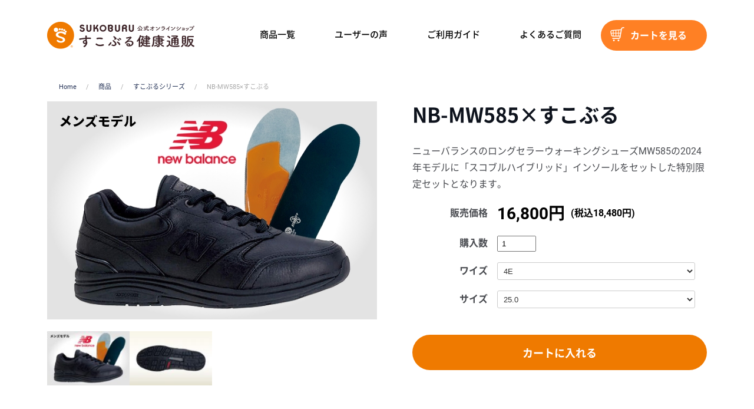

--- FILE ---
content_type: text/html; charset=UTF-8
request_url: https://sukoburu-shop.com/goods/shoes/nb-mw585-m_sukoburu_reserve/
body_size: 11319
content:
<!doctype html>
<html dir="ltr" lang="ja" id="pagetop">
<head>
<!-- Google tag (gtag.js) -->
<script async src="https://www.googletagmanager.com/gtag/js?id=G-4W2J51TS8J"></script>
<script>
  window.dataLayer = window.dataLayer || [];
  function gtag(){dataLayer.push(arguments);}
  gtag('js', new Date());

  gtag('config', 'G-4W2J51TS8J');
</script><meta charset="UTF-8">
<meta name="viewport" content="width=device-width, minimum-scale=0, maximum-scale=1.0">
<link rel="stylesheet" href="https://sukoburu-shop.com/wp-content/themes/genpro-shop/css/styles.css">
<title>NB-MW585×すこぶる｜すこぶる健康通販</title>
<meta name="description" content="">
<meta name="referrer" content="no-referrer-when-downgrade">
<style>body{--logo_w_sp:221px;}</style>










<meta name='robots' content='max-image-preview:large' />
<style id='wp-img-auto-sizes-contain-inline-css' type='text/css'>
img:is([sizes=auto i],[sizes^="auto," i]){contain-intrinsic-size:3000px 1500px}
/*# sourceURL=wp-img-auto-sizes-contain-inline-css */
</style>
<link rel="canonical" href="https://sukoburu-shop.com/goods/shoes/nb-mw585-m_sukoburu_reserve/" />
<link rel="icon" href="https://sukoburu-shop.com/images/2025/08/cropped-favicon-32x32.png" sizes="32x32" />
<link rel="icon" href="https://sukoburu-shop.com/images/2025/08/cropped-favicon-192x192.png" sizes="192x192" />
<link rel="apple-touch-icon" href="https://sukoburu-shop.com/images/2025/08/cropped-favicon-180x180.png" />
<meta name="msapplication-TileImage" content="https://sukoburu-shop.com/images/2025/08/cropped-favicon-270x270.png" />
<style id='wp-block-paragraph-inline-css' type='text/css'>
.is-small-text{font-size:.875em}.is-regular-text{font-size:1em}.is-large-text{font-size:2.25em}.is-larger-text{font-size:3em}.has-drop-cap:not(:focus):first-letter{float:left;font-size:8.4em;font-style:normal;font-weight:100;line-height:.68;margin:.05em .1em 0 0;text-transform:uppercase}body.rtl .has-drop-cap:not(:focus):first-letter{float:none;margin-left:.1em}p.has-drop-cap.has-background{overflow:hidden}:root :where(p.has-background){padding:1.25em 2.375em}:where(p.has-text-color:not(.has-link-color)) a{color:inherit}p.has-text-align-left[style*="writing-mode:vertical-lr"],p.has-text-align-right[style*="writing-mode:vertical-rl"]{rotate:180deg}
/*# sourceURL=https://sukoburu-shop.com/wp-includes/blocks/paragraph/style.min.css */
</style>
<style id='global-styles-inline-css' type='text/css'>
:root{--wp--preset--aspect-ratio--square: 1;--wp--preset--aspect-ratio--4-3: 4/3;--wp--preset--aspect-ratio--3-4: 3/4;--wp--preset--aspect-ratio--3-2: 3/2;--wp--preset--aspect-ratio--2-3: 2/3;--wp--preset--aspect-ratio--16-9: 16/9;--wp--preset--aspect-ratio--9-16: 9/16;--wp--preset--color--black: #000000;--wp--preset--color--cyan-bluish-gray: #abb8c3;--wp--preset--color--white: #ffffff;--wp--preset--color--pale-pink: #f78da7;--wp--preset--color--vivid-red: #cf2e2e;--wp--preset--color--luminous-vivid-orange: #ff6900;--wp--preset--color--luminous-vivid-amber: #fcb900;--wp--preset--color--light-green-cyan: #7bdcb5;--wp--preset--color--vivid-green-cyan: #00d084;--wp--preset--color--pale-cyan-blue: #8ed1fc;--wp--preset--color--vivid-cyan-blue: #0693e3;--wp--preset--color--vivid-purple: #9b51e0;--wp--preset--gradient--vivid-cyan-blue-to-vivid-purple: linear-gradient(135deg,rgb(6,147,227) 0%,rgb(155,81,224) 100%);--wp--preset--gradient--light-green-cyan-to-vivid-green-cyan: linear-gradient(135deg,rgb(122,220,180) 0%,rgb(0,208,130) 100%);--wp--preset--gradient--luminous-vivid-amber-to-luminous-vivid-orange: linear-gradient(135deg,rgb(252,185,0) 0%,rgb(255,105,0) 100%);--wp--preset--gradient--luminous-vivid-orange-to-vivid-red: linear-gradient(135deg,rgb(255,105,0) 0%,rgb(207,46,46) 100%);--wp--preset--gradient--very-light-gray-to-cyan-bluish-gray: linear-gradient(135deg,rgb(238,238,238) 0%,rgb(169,184,195) 100%);--wp--preset--gradient--cool-to-warm-spectrum: linear-gradient(135deg,rgb(74,234,220) 0%,rgb(151,120,209) 20%,rgb(207,42,186) 40%,rgb(238,44,130) 60%,rgb(251,105,98) 80%,rgb(254,248,76) 100%);--wp--preset--gradient--blush-light-purple: linear-gradient(135deg,rgb(255,206,236) 0%,rgb(152,150,240) 100%);--wp--preset--gradient--blush-bordeaux: linear-gradient(135deg,rgb(254,205,165) 0%,rgb(254,45,45) 50%,rgb(107,0,62) 100%);--wp--preset--gradient--luminous-dusk: linear-gradient(135deg,rgb(255,203,112) 0%,rgb(199,81,192) 50%,rgb(65,88,208) 100%);--wp--preset--gradient--pale-ocean: linear-gradient(135deg,rgb(255,245,203) 0%,rgb(182,227,212) 50%,rgb(51,167,181) 100%);--wp--preset--gradient--electric-grass: linear-gradient(135deg,rgb(202,248,128) 0%,rgb(113,206,126) 100%);--wp--preset--gradient--midnight: linear-gradient(135deg,rgb(2,3,129) 0%,rgb(40,116,252) 100%);--wp--preset--font-size--small: 13px;--wp--preset--font-size--medium: 20px;--wp--preset--font-size--large: 36px;--wp--preset--font-size--x-large: 42px;--wp--preset--spacing--20: 0.44rem;--wp--preset--spacing--30: 0.67rem;--wp--preset--spacing--40: 1rem;--wp--preset--spacing--50: 1.5rem;--wp--preset--spacing--60: 2.25rem;--wp--preset--spacing--70: 3.38rem;--wp--preset--spacing--80: 5.06rem;--wp--preset--shadow--natural: 6px 6px 9px rgba(0, 0, 0, 0.2);--wp--preset--shadow--deep: 12px 12px 50px rgba(0, 0, 0, 0.4);--wp--preset--shadow--sharp: 6px 6px 0px rgba(0, 0, 0, 0.2);--wp--preset--shadow--outlined: 6px 6px 0px -3px rgb(255, 255, 255), 6px 6px rgb(0, 0, 0);--wp--preset--shadow--crisp: 6px 6px 0px rgb(0, 0, 0);}:where(.is-layout-flex){gap: 0.5em;}:where(.is-layout-grid){gap: 0.5em;}body .is-layout-flex{display: flex;}.is-layout-flex{flex-wrap: wrap;align-items: center;}.is-layout-flex > :is(*, div){margin: 0;}body .is-layout-grid{display: grid;}.is-layout-grid > :is(*, div){margin: 0;}:where(.wp-block-columns.is-layout-flex){gap: 2em;}:where(.wp-block-columns.is-layout-grid){gap: 2em;}:where(.wp-block-post-template.is-layout-flex){gap: 1.25em;}:where(.wp-block-post-template.is-layout-grid){gap: 1.25em;}.has-black-color{color: var(--wp--preset--color--black) !important;}.has-cyan-bluish-gray-color{color: var(--wp--preset--color--cyan-bluish-gray) !important;}.has-white-color{color: var(--wp--preset--color--white) !important;}.has-pale-pink-color{color: var(--wp--preset--color--pale-pink) !important;}.has-vivid-red-color{color: var(--wp--preset--color--vivid-red) !important;}.has-luminous-vivid-orange-color{color: var(--wp--preset--color--luminous-vivid-orange) !important;}.has-luminous-vivid-amber-color{color: var(--wp--preset--color--luminous-vivid-amber) !important;}.has-light-green-cyan-color{color: var(--wp--preset--color--light-green-cyan) !important;}.has-vivid-green-cyan-color{color: var(--wp--preset--color--vivid-green-cyan) !important;}.has-pale-cyan-blue-color{color: var(--wp--preset--color--pale-cyan-blue) !important;}.has-vivid-cyan-blue-color{color: var(--wp--preset--color--vivid-cyan-blue) !important;}.has-vivid-purple-color{color: var(--wp--preset--color--vivid-purple) !important;}.has-black-background-color{background-color: var(--wp--preset--color--black) !important;}.has-cyan-bluish-gray-background-color{background-color: var(--wp--preset--color--cyan-bluish-gray) !important;}.has-white-background-color{background-color: var(--wp--preset--color--white) !important;}.has-pale-pink-background-color{background-color: var(--wp--preset--color--pale-pink) !important;}.has-vivid-red-background-color{background-color: var(--wp--preset--color--vivid-red) !important;}.has-luminous-vivid-orange-background-color{background-color: var(--wp--preset--color--luminous-vivid-orange) !important;}.has-luminous-vivid-amber-background-color{background-color: var(--wp--preset--color--luminous-vivid-amber) !important;}.has-light-green-cyan-background-color{background-color: var(--wp--preset--color--light-green-cyan) !important;}.has-vivid-green-cyan-background-color{background-color: var(--wp--preset--color--vivid-green-cyan) !important;}.has-pale-cyan-blue-background-color{background-color: var(--wp--preset--color--pale-cyan-blue) !important;}.has-vivid-cyan-blue-background-color{background-color: var(--wp--preset--color--vivid-cyan-blue) !important;}.has-vivid-purple-background-color{background-color: var(--wp--preset--color--vivid-purple) !important;}.has-black-border-color{border-color: var(--wp--preset--color--black) !important;}.has-cyan-bluish-gray-border-color{border-color: var(--wp--preset--color--cyan-bluish-gray) !important;}.has-white-border-color{border-color: var(--wp--preset--color--white) !important;}.has-pale-pink-border-color{border-color: var(--wp--preset--color--pale-pink) !important;}.has-vivid-red-border-color{border-color: var(--wp--preset--color--vivid-red) !important;}.has-luminous-vivid-orange-border-color{border-color: var(--wp--preset--color--luminous-vivid-orange) !important;}.has-luminous-vivid-amber-border-color{border-color: var(--wp--preset--color--luminous-vivid-amber) !important;}.has-light-green-cyan-border-color{border-color: var(--wp--preset--color--light-green-cyan) !important;}.has-vivid-green-cyan-border-color{border-color: var(--wp--preset--color--vivid-green-cyan) !important;}.has-pale-cyan-blue-border-color{border-color: var(--wp--preset--color--pale-cyan-blue) !important;}.has-vivid-cyan-blue-border-color{border-color: var(--wp--preset--color--vivid-cyan-blue) !important;}.has-vivid-purple-border-color{border-color: var(--wp--preset--color--vivid-purple) !important;}.has-vivid-cyan-blue-to-vivid-purple-gradient-background{background: var(--wp--preset--gradient--vivid-cyan-blue-to-vivid-purple) !important;}.has-light-green-cyan-to-vivid-green-cyan-gradient-background{background: var(--wp--preset--gradient--light-green-cyan-to-vivid-green-cyan) !important;}.has-luminous-vivid-amber-to-luminous-vivid-orange-gradient-background{background: var(--wp--preset--gradient--luminous-vivid-amber-to-luminous-vivid-orange) !important;}.has-luminous-vivid-orange-to-vivid-red-gradient-background{background: var(--wp--preset--gradient--luminous-vivid-orange-to-vivid-red) !important;}.has-very-light-gray-to-cyan-bluish-gray-gradient-background{background: var(--wp--preset--gradient--very-light-gray-to-cyan-bluish-gray) !important;}.has-cool-to-warm-spectrum-gradient-background{background: var(--wp--preset--gradient--cool-to-warm-spectrum) !important;}.has-blush-light-purple-gradient-background{background: var(--wp--preset--gradient--blush-light-purple) !important;}.has-blush-bordeaux-gradient-background{background: var(--wp--preset--gradient--blush-bordeaux) !important;}.has-luminous-dusk-gradient-background{background: var(--wp--preset--gradient--luminous-dusk) !important;}.has-pale-ocean-gradient-background{background: var(--wp--preset--gradient--pale-ocean) !important;}.has-electric-grass-gradient-background{background: var(--wp--preset--gradient--electric-grass) !important;}.has-midnight-gradient-background{background: var(--wp--preset--gradient--midnight) !important;}.has-small-font-size{font-size: var(--wp--preset--font-size--small) !important;}.has-medium-font-size{font-size: var(--wp--preset--font-size--medium) !important;}.has-large-font-size{font-size: var(--wp--preset--font-size--large) !important;}.has-x-large-font-size{font-size: var(--wp--preset--font-size--x-large) !important;}
/*# sourceURL=global-styles-inline-css */
</style>
</head>
<body>
<header class="header-fix">
<div class="header">
	<div class="header-inner">
		<p class="logo">
		<a href="https://sukoburu-shop.com">
			<img src="https://sukoburu-shop.com/images/2025/08/logo.png" srcset="https://sukoburu-shop.com/images/2025/08/logo.png 1x,https://sukoburu-shop.com/images/2025/08/logo2x.png 2x" alt="すこぶる健康通販SUKOBURU公式オンラインショップ" width="250" height="46">		</a>
	</p>
				<ul class="gnav">
			<li id="menu-item-128" class="menu-item menu-item-type-custom menu-item-object-custom menu-item-has-children menu-item-128"><a href="/goods/">商品一覧</a>
<ul class="sub-menu">
	<li id="menu-item-130" class="menu-item menu-item-type-custom menu-item-object-custom menu-item-130"><a href="/goods/shoes/">すこぶるシリーズ</a></li>
	<li id="menu-item-129" class="menu-item menu-item-type-custom menu-item-object-custom menu-item-129"><a href="/goods/health-supplement/">健康推進・サプリ</a></li>
</ul>
</li>
<li id="menu-item-138" class="menu-item menu-item-type-post_type menu-item-object-page menu-item-138"><a href="https://sukoburu-shop.com/voice/">ユーザーの声</a></li>
<li id="menu-item-139" class="menu-item menu-item-type-post_type menu-item-object-page menu-item-139"><a href="https://sukoburu-shop.com/guide/">ご利用ガイド</a></li>
<li id="menu-item-133" class="menu-item menu-item-type-post_type menu-item-object-page menu-item-133"><a href="https://sukoburu-shop.com/faq/">よくあるご質問</a></li>
		</ul>
		<a href="https://sukoburu-shop.shop-pro.jp/cart/" class="cart-btn">カートを見る</a>

<!-- /header-inner --></div>
<!-- /header --></div>
</header><div class="common-headline-bc">
<div class="breadcrumb"><ul class="breadcrumb__item"><li><a href="https://sukoburu-shop.com/">Home</a></li><li><a href="https://sukoburu-shop.com/goods/">商品</a></li><li><a href="https://sukoburu-shop.com/goods/shoes/">すこぶるシリーズ</a></li><li>NB-MW585×すこぶる</li></ul></div></div>



<div class="goods-fv">
<div class="goods-fv-txt">
<h1 class="goods-fv-tit none">
NB-MW585×すこぶる</h1>
<div class="goods-fv-body">
<p>ニューバランスのロングセラーウォーキングシューズMW585の2024年モデルに「スコブルハイブリッド」インソールをセットした特別限定セットとなります。<br />
<!--こちらの商品は2024年モデルの先行予約販売となります。
商品は2024年2月頃から順次お届けいたします。
数に限りがございますのでお早めにご予約ください。

<span class="attention__txt">※お支払い方法は「代金引換のみ」とさせていただきます。その他のお支払方法でご注文された場合、キャンセル扱いとさせていただきますのであらかじめご了承ください。</span>--></p>
<!-- /goods-fv-body --></div>
<div class="goods-fv-cart">
<script type='text/javascript' src='https://sukoburu-shop.shop-pro.jp/?mode=cartjs&pid=177110155&style=normal_gray&name=n&img=n&expl=n&stock=n&price=y&optview=n&inq=n&sk=n' charset='euc-jp'></script><!-- /goods-fv-cart --></div>
<!-- /goods-fv-txt --></div>

<div class="product-item__pic">


    <div class="slider slider-for">

    <p>
        <picture>
          <source srcset="https://sukoburu-shop.com/images/2023/09/NB-MW585-m-img02.jpg 1x,
          https://sukoburu-shop.com/images/2023/09/NB-MW585-m-img02.jpg 2x" media="(min-width: 960px)">
          <source srcset="https://sukoburu-shop.com/images/2023/09/NB-MW585-m-img02.jpg" media="(max-width: 959px)">
          <img src="https://sukoburu-shop.com/images/2023/09/NB-MW585-m-img02.jpg"
          width="560"
          height="370"
          alt="" loading="lazy">
        </picture>
    </p>
    
    <p>
        <picture>
          <source srcset="https://sukoburu-shop.com/images/2023/09/NB-MW585-m-img03.jpg 1x,
          https://sukoburu-shop.com/images/2023/09/NB-MW585-m-img03.jpg 2x" media="(min-width: 960px)">
          <source srcset="https://sukoburu-shop.com/images/2023/09/NB-MW585-m-img03.jpg" media="(max-width: 959px)">
          <img src="https://sukoburu-shop.com/images/2023/09/NB-MW585-m-img03.jpg"
          width="560"
          height="370"
          alt="" loading="lazy">
        </picture>
    </p>
    
</div>
<div class="slider slider-nav">
    <p>
        <picture>
          <source srcset="https://sukoburu-shop.com/images/2023/09/NB-MW585-m-img02-150x99.jpg 1x,
          https://sukoburu-shop.com/images/2023/09/NB-MW585-m-img02-340x225.jpg 2x" media="(min-width: 960px)">
          <source srcset="https://sukoburu-shop.com/images/2023/09/NB-MW585-m-img02-340x225.jpg" media="(max-width: 959px)">
          <img src="https://sukoburu-shop.com/images/2023/09/NB-MW585-m-img02-150x99.jpg"
          width="150"
          height="99"
          alt="" loading="lazy">
        </picture>
    </p>
    <p>
        <picture>
          <source srcset="https://sukoburu-shop.com/images/2023/09/NB-MW585-m-img03-150x99.jpg 1x,
          https://sukoburu-shop.com/images/2023/09/NB-MW585-m-img03-340x225.jpg 2x" media="(min-width: 960px)">
          <source srcset="https://sukoburu-shop.com/images/2023/09/NB-MW585-m-img03-340x225.jpg" media="(max-width: 959px)">
          <img src="https://sukoburu-shop.com/images/2023/09/NB-MW585-m-img03-150x99.jpg"
          width="150"
          height="99"
          alt="" loading="lazy">
        </picture>
    </p>

    </div>


</div>
<!-- /goods-fv --></div>




<div class="goods-nb-corab_wrap">
  <p class="goods-nb-img"><img decoding="async" src="https://sukoburu-shop.com/images/mw585_nb_corab_img.png" alt=""></p>
  <p class="goods-nb-img_sub">ニューバランスのロングセラーウォーキングシューズ<br class="pc-none">「MW585 2024年」モデルと<br>
  「スコブルハイブリッド」インソールが<br class="pc-none">コラボレーション</p>
  <!--<p class="goods-nb-main_tit">先行予約販売開始!</p>
  <p class="goods-nb-reserve_date">先行予約は<span>2024</span>年<span>3</span>月<span>15</span>日まで延長</p>
  <p class="goods-nb-reserve_sub">大好評につき追加オーダーいたしました。規定数に達し次第、販売は終了いたします。</p>-->
</div>

  <div class="goods-dit_sideimg_wrap">
    <div class="goods-dit_sideimg_item">
      <p class="goods-dit_sideimg_item_img"><img decoding="async" src="https://sukoburu-shop.com/images/NB-MW585-doctor.jpg" alt=""></p>
      <div class="goods-dit_sideimg_item_term">
        <p class="goods-dit_sideimg_item_tit">NBと深いつながりをもつ開発者だから実現</p>
        <p class="goods-dit_sideimg_item_txt">
        日本では知らない方も多いと思いますが、足の先進国アメリカには足病専門医が存在します。そして靴処方師が適切な靴を処方し改善を目指す治療法が確立しています。<br>
        NBのシューズ（特定の型番）は靴処方師が処方する靴としても有名で、今回の585は「スコブルハイブリッド」インソールとの相性も抜群です。<br>
        ニューバランスジャパンとは古くから技術提供や情報後根をおこなっており、そのご縁もあり今回の特別なコラボレーションを実現することができました。今回、ワイズ(足囲)は4Eと流通量の少ない6Eもご用意いしております。
        </p>
      </div>
    </div>
    <div class="goods-dit_sideimg_item">
      <p class="goods-dit_sideimg_item_img"><img decoding="async" src="https://sukoburu-shop.com/images/NB-MW585-m-block-img01.jpg" alt=""></p>
      <div class="goods-dit_sideimg_item_term">
        <p class="goods-dit_sideimg_item_tit">MW585</p>
        <p class="goods-dit_sideimg_item_txt">
        FULL GROUND CONTACTソール、STRIDBARにより、安定性をさらに高めた男性用タウンウォーキングのロングセラー。<br>
        ハイレベルの防水性、通気性、防滑性、クッション性とともに快適な歩きをサポート。4E、6Eの2ウイズで展開します。
        </p>
      </div>
    </div>
  </div>



  <div class="goods-dit-insole block-pboth">
  <h2 class="dit-common-tit">
  正しい靴選びは、
  <br class="pc-none">
  正しいインソール選びから
  </h2>
  <p class="dit-common-read">
  
  靴を選んでからインソールを選ぶ？いいえ、それは大きな間違いです。
  <br class="sp-none">
  
  足に合ったインソールを選んでから、そのインソールの機能に合わせた靴を選ぶのが、
  <br class="sp-none">
  
  “本当の正しい靴選び” と言えます。
  </p>
  <p class="dit-common-inlole-img">
  <img fetchpriority="high" decoding="async" src="https://sukoburu-shop.com/images/shoes-blk_img01.png" width="960" height="270" alt="">
  </p>
  <div class="dit-common-inlole-answer">
  <p>
  
  延べ3000人の臨床データから、日本人1000人の足型を基に
  <br class="sp-none">
  
  作成されたインソールが、あなたの足にジャストフィット
  
  </p>
  </div>
  <!-- /goods-dit-insole -->
  </div>
  
  <div class="goods-dit-yugami before block-pboth">
  <div class="goods-dit-yugami-inner">
  <h3 class="dit-common-tit">
  
  「スコブルハイブリッド」
  <br class="pc-none">
  インソールが
  <br class="sp-none">
  
  歪んだ足を
  <br class="pc-none">
  ニュートラルポジションへ
  
  </h3>
  <div class="goods-dit-yugami-zukai">
  <div class="goods-dit-yugami-zukai-item">
  <h4 class="goods-dit-yugami-zukai-tit">
  アーチの無い偏平足 
  </h4>
  <p class="goods-dit-yugami-zukai-img">
  <img decoding="async" src="https://sukoburu-shop.com/images/shoes-blk_img02-01.jpg" width="1000" height="500" alt="">
  </p>
  </div>
  <div class="goods-dit-yugami-zukai-item half">
  <h4 class="goods-dit-yugami-zukai-tit">
  カカトの歪み 
  </h4>
  <p class="goods-dit-yugami-zukai-img">
  <img decoding="async" src="https://sukoburu-shop.com/images/shoes-blk_img02-02.jpg" width="500" height="500" alt="">
  </p>
  </div>
  <div class="goods-dit-yugami-zukai-item half">
  <h4 class="goods-dit-yugami-zukai-tit">
  歪んだ親指 
  </h4>
  <p class="goods-dit-yugami-zukai-img">
  <img loading="lazy" decoding="async" src="https://sukoburu-shop.com/images/shoes-blk_img02-03.jpg" width="500" height="500" alt="">
  </p>
  </div>
  <!-- /goods-dit-yugami-zukai -->
  </div>
  <!-- /goods-dit-yugami-inner -->
  </div>
  <!-- /goods-dit-yugami -->
  </div>
  <div class="goods-dit-yugami after block-pboth">
  <div class="goods-dit-yugami-inner">
  <p class="dit-common-read">
  
  日本人1000人の足型を基にアメリカ足病専門医と共同開発された
  <br class="sp-none">
  
  「スコブルハイブリッド」インソールがあなたの足にジャストフィット。
  <br class="sp-none">
  
  歪んだ足をニュートラルポジションへ導くことで、足・ひざ・腰はもちろん首や肩にも影響を与え正しい姿勢をサポート。
  
  </p>
  <div class="goods-dit-yugami-zukai">
  <div class="goods-dit-yugami-zukai-item">
  <h4 class="goods-dit-yugami-zukai-tit">
  
  3Ｄ形状の新開発シェルが
  <br>
  
  足本来のアーチをサポート 
  
  </h4>
  <p class="goods-dit-yugami-zukai-img">
  <img loading="lazy" decoding="async" src="https://sukoburu-shop.com/images/shoes-blk_img03-01.jpg" width="1000" height="500" alt="">
  </p>
  </div>
  <div class="goods-dit-yugami-zukai-item half">
  <h4 class="goods-dit-yugami-zukai-tit">
  
  特殊設計で
  <br>
  
  カカトを安定させます 
  
  </h4>
  <p class="goods-dit-yugami-zukai-img">
  <img loading="lazy" decoding="async" src="https://sukoburu-shop.com/images/shoes-blk_img03-02.jpg" width="500" height="500" alt="">
  </p>
  </div>
  <div class="goods-dit-yugami-zukai-item half">
  <h4 class="goods-dit-yugami-zukai-tit">
  
  足指を
  <br>
  
  正しい位置へ導きます 
  
  </h4>
  <p class="goods-dit-yugami-zukai-img">
  <img loading="lazy" decoding="async" src="https://sukoburu-shop.com/images/shoes-blk_img03-03.jpg" width="500" height="500" alt="">
  </p>
  </div>
  <!-- /goods-dit-yugami-zukai -->
  </div>
  <!-- /goods-dit-yugami-inner -->
  </div>
  <!-- /goods-dit-yugami -->
  </div>
  <div class="goods-dit-movie block-pboth">
  <div class="goods-dit-movie-item">
  <div class="goods-dit-movie-item__movie">
  <iframe loading="lazy" width="540" height="304" src="https://www.youtube.com/embed/DFmuc0LLbbk" frameborder="0" allow="accelerometer; autoplay; clipboard-write; encrypted-media; gyroscope; picture-in-picture" allowfullscreen=""></iframe>
  </div>
  <p class="goods-dit-movie-item__txt">
  アメリカの足病専門医との出会いで誕生したすこぶるシューズ誕生秘話
  </p>
  </div>
  <div class="goods-dit-movie-item">
  <div class="goods-dit-movie-item__movie">
  <iframe loading="lazy" width="540" height="304" src="https://www.youtube.com/embed/kR6HRyrz1kk" frameborder="0" allow="accelerometer; autoplay; clipboard-write; encrypted-media; gyroscope; picture-in-picture" allowfullscreen=""></iframe>
  </div>
  <p class="goods-dit-movie-item__txt">
  開発者が語る すこぶるシューズ共通の機能や特徴
  </p>
  </div>
  <!-- /goods-dit-movie -->
  </div>

  <div class="goods-upwalker block-pboth">
  <p class="goods-upwalker-tit">購入特典</p>
  <div class="goods-upwalker-txt">
  <ul class="goods-upwalker-list">
  <li>
  <span>無香料</span>
  </li>
  <li>
  <span>無着色</span>
  </li>
  <li>
  <span>無防腐剤</span>
  </li>
  <li>
  <span>日本製</span>
  </li>
  </ul>
  <p class="goods-upwalker-txt__sub">スポーツマッサージジェル</p>
  <p class="goods-upwalker-txt__tit">
  アップウォーカー
  <br>
  1本プレゼント
  </p>
  <p class="goods-upwalker-txt__notice">※ジェルのピンク色はビタミン12の色です。</p>
  </div>
  <p class="goods-upwalker-img">
  <img decoding="async" loading="lazy" src="https://sukoburu-shop.com/images/upwalker-singleimg01.jpg" alt="" width="980" height="814">
  </p>
  <!-- /goods-upwalker -->
  </div>
  









  <div class="shoes-box__upwalker02 block-pboth">
  <div class="mid-inner mid-inner__upwalker02">
  
  <p class="upwalker02-tit">
  マッサージを円滑にサポートし
  <br>
  皮膚の柔軟性を保ちます
  </p>
  <div class="upwalker02-content">
  <p class="upwalker02-img">
  <img decoding="async" loading="lazy" src="https://sukoburu-shop.com/images/upwalker-img02.jpg" alt="" width="1120" height="810">
  </p>
  <div class="upwalker02-word">
  <p class="upwalker02__tit">ウォーキングやスポーツ前に</p>
  <p class="upwalker02__txt">ジェルを手にとり、足裏やふくらはぎを丹念にマッサージしていただくことで皮膚を柔らかくし弾力を与えてくれます。</p>
  <p class="upwalker02__tit">運動前後のストレッチの際に</p>
  <p class="upwalker02__txt">つっぱる箇所を洗い流しだすようにマッサージすることで深い浸透感をご実感いただけます。
  サポーター装着時やテーピング下地にもご活用いただけます。</p>
  <p class="upwalker02__tit">スポーツ以外でも</p>
  <p class="upwalker02__txt">お風呂上りのマッサージやお仕事後のリフレッシュタイムなど家庭でのコンディショニングにもご活用いただけます。</p>
  </div>
  </div>
  
  <div class="upwalker03-content">
  <p class="upwalker03__tit">
  <span>
  アップウォーカーは
  <br class="pc-none">
  “すこぶる推奨商品”です
  </span>
  </p>
  <div class="upwalker03__word">
  <p class="upwalker03__txt">
  
  アップウォーカーは、多くのトレーナー、治療院、専門医が推奨するスポーツ専用のマッサージジェルです。
  <br>
  
  携帯しやすいチューブタイプで使用後に拭き取る必要もないため、あらゆるシーンでご使用いただくことができます。
  
  </p>
  <p class="upwalker03__job">
  「スコブルハイブリッド」
  <br class="pc-none">
  インソール開発者
  </p>
  <p class="upwalker03__name">
  <span class="work">
  トータルヘルスケア院長
  <br class="pc-none">
  　メディカルトレーナー
  </span>
  <br class="pc-none">
  <span class="name">立川 勇希</span>
  </p>
  </div>
  <p class="upwalker03__img">
  <img decoding="async" loading="lazy" src="https://sukoburu-shop.com/images/upwalker-img03.png" alt="" width="652" height="750">
  </p>
  
  </div>
  
  </div>
  <!-- .mid-box// -->
  </div>



<p></p>



<div class="goods-fv goods-bottom block-pt">
<div class="goods-fv-txt">
<p class="goods-fv-tit none">
NB-MW585×すこぶる</p>
<div class="goods-fv-cart">
<script type='text/javascript' src='https://sukoburu-shop.shop-pro.jp/?mode=cartjs&pid=177110155&style=normal_gray&name=n&img=n&expl=n&stock=n&price=y&optview=n&inq=n&sk=n' charset='euc-jp'></script><!-- /goods-fv-cart --></div>
<!-- /goods-fv-txt --></div>

<div class="product-item__pic">
    <div class="slider slider-for">
    <p>
        <picture>
          <source srcset="https://sukoburu-shop.com/images/2023/09/NB-MW585-m-img02.jpg 1x,
          https://sukoburu-shop.com/images/2023/09/NB-MW585-m-img02.jpg 2x" media="(min-width: 960px)">
          <source srcset="https://sukoburu-shop.com/images/2023/09/NB-MW585-m-img02.jpg" media="(max-width: 959px)">
          <img src="https://sukoburu-shop.com/images/2023/09/NB-MW585-m-img02.jpg"
          width="560"
          height="370"
          alt="" loading="lazy">
        </picture>
    </p>
    <p>
        <picture>
          <source srcset="https://sukoburu-shop.com/images/2023/09/NB-MW585-m-img03.jpg 1x,
          https://sukoburu-shop.com/images/2023/09/NB-MW585-m-img03.jpg 2x" media="(min-width: 960px)">
          <source srcset="https://sukoburu-shop.com/images/2023/09/NB-MW585-m-img03.jpg" media="(max-width: 959px)">
          <img src="https://sukoburu-shop.com/images/2023/09/NB-MW585-m-img03.jpg"
          width="560"
          height="370"
          alt="" loading="lazy">
        </picture>
    </p>

</div>

<div class="slider slider-nav">

    <p>
        <picture>
          <source srcset="https://sukoburu-shop.com/images/2023/09/NB-MW585-m-img02-150x99.jpg 1x,
          https://sukoburu-shop.com/images/2023/09/NB-MW585-m-img02-340x225.jpg 2x" media="(min-width: 960px)">
          <source srcset="https://sukoburu-shop.com/images/2023/09/NB-MW585-m-img02-340x225.jpg" media="(max-width: 959px)">
          <img src="https://sukoburu-shop.com/images/2023/09/NB-MW585-m-img02-150x99.jpg"
          width="150"
          height="99"
          alt="" loading="lazy">
        </picture>
    </p>
    <p>
        <picture>
          <source srcset="https://sukoburu-shop.com/images/2023/09/NB-MW585-m-img03-150x99.jpg 1x,
          https://sukoburu-shop.com/images/2023/09/NB-MW585-m-img03-340x225.jpg 2x" media="(min-width: 960px)">
          <source srcset="https://sukoburu-shop.com/images/2023/09/NB-MW585-m-img03-340x225.jpg" media="(max-width: 959px)">
          <img src="https://sukoburu-shop.com/images/2023/09/NB-MW585-m-img03-150x99.jpg"
          width="150"
          height="99"
          alt="" loading="lazy">
        </picture>
    </p>

    </div>
</div>

<!-- /goods-fv --></div>










<div class="foot-guide">
   <div class="foot-guide-inner">
    <h2 class="foot-guide-tit">すこぶる健康通販とは？</h2>
	   <p class="foot-guide-body"><span class="attention__txt">年末年始休暇（12月27日～1月4日）期間中にいただいたご注文・お問合せについては、営業開始日以降に順次対応いたします。
皆様には大変ご不便をおかけいたしますが、何卒ご理解の程お願い申し上げます。</span></p>
    <p class="foot-guide-body">
正しい歩行をサポートする、高機能インソール搭載したすこぶるウォーカーや健康自然食品MAFシリーズなど、体に良いことを習慣に取り入れるをコンセプトに『すこぶる』が厳選した本当に良いと思う製品しか取り扱っておりません。
    </p>
    <p class="foot-guide-body">
        当サイトが皆様の健やかな暮らしに役立てるよう、今後もすこぶる厳選ラインナップを取り揃えていきます。
    </p>
    <div class="foot-guide-wrap">
        <div class="foot-guide-guide">
            <h3 class="foot-guide-wrap__tit">ショッピングガイド</h3>
            <dl class="foot-guide-item">
                <dt class="receipt">お支払い方法について</dt>
                <dd>
                    <p>お支払いは、クレジットカード、代金引換、銀行振込、Amazon Payをご用意しております。</p>
                    <p>
                        <img src="https://sukoburu-shop.com/images/card-img.png" height="40" width="185" alt="クレジットカード">
                    </p>
                </dd>
            </dl>
            <dl class="foot-guide-item">
                <dt class="track">送料について</dt>
                <dd>
                    <p>
                       １回のご注文でお届け先１か所につき全国一律800円の送料をいただいております。<br>
                       ※送料無料商品を除く
                    </p>
                </dd>
            </dl>
            <dl class="foot-guide-item">
                <dt class="box">発送について</dt>
                <dd>
                    <p>
                       ご入金確認より1～6営業日以内の発送となります。ご注文の組み合わせによっては個別に発送する場合がございます。
                    </p>
                </dd>
            </dl>
            <dl class="foot-guide-item">
                <dt class="tel2">返品・交換ついて</dt>
                <dd>
                    <p>返品は商品到着日から7日以内となります。（食品は3日以内）返品をご希望の場合は商品到着後お電話にてご連絡ください。<br>
						また、返品には一定の条件がございますので詳細はご利用ガイドをご確認ください。</p>
                </dd>
            </dl>

        <!-- /foot-guide-item --></div>

        <div class="foot-guide-faq">
            <h3 class="foot-guide-wrap__tit">よくあるご質問</h3>
            <dl class="foot-guide-faq__item">
                <dt class="foot-guide-faq__tit">
                   納期についてはどれくらい掛かりますか？
                </dt>
                <dd class="foot-guide-faq__body"><p>お届けまでの期間は商品や時期によってことなりますが、ご注文から4日以内にはお届できるケースが多いです。銀行振込の場合は、ご入金確認後の発送となりますので予めご了承ください。</p>
                </dd>
            </dl>

            <dl class="foot-guide-faq__item">
                <dt class="foot-guide-faq__tit">
                   電話で注文したいのですが
                </dt>
                <dd class="foot-guide-faq__body">
                    <p>
                        06-7220-9765で電話注文も承っております。<br><span class="bold">※受付時間 10:00～17:00（平日）</span>
                    </p>

                </dd>
            </dl>

            <dl class="foot-guide-faq__item">
                <dt class="foot-guide-faq__tit">
                  送料は北海道や離島でも800円ですか？
                </dt>
                <dd class="foot-guide-faq__body">
                    <p>
                        １回のご注文でお届け先１か所につき全国一律800円の送料をいただいております。<br>
                        ※送料無料商品・沖縄県を除く
                    </p>
                </dd>
            </dl>

            <p class="link-a-right"><a href="https://sukoburu-shop.com/faq/">全てのよくある質問を見る</a></p>

        <!-- /foot-guide-faq --></div>


    <!-- /foot-guide-wrap --></div>
    <!-- /foot-guide-inner --></div>
<!-- /foot-guide --></div>


<footer>


<div class="footer">
    <h2 class="foot-tit">電話でのご注文も承ります</h2>
    <div class="foot-contact">
        <div class="foot-contact-nameadd">
            <p class="foot-contact-nameadd__name">株式会社ゼロワンアース すこるぶ事業部</p>
            <p class="foot-contact-nameadd__add">〒550-0012　大阪市西区立売堀2-5-41 合田ビル6F</p>
        </div>
        <div class="foot-contact-telinfo">
            <p class="foot-contact-telinfo__tel"><span>TEL.</span>06-7220-9765</p>
            <p class="foot-contact-telinfo__info">※受付時間 10:00～17:00（平日）</p>
        </div>
         <a href="https://sukoburu-shop.com/contact/" class="foot-contact-mail">お問い合わせ</a>
    </div>
    <div class="foot-about">
        <p class="foot-about-logo">
          <img src="https://sukoburu-shop.com/images/2025/08/logo.png" srcset="https://sukoburu-shop.com/images/2025/08/logo.png 1x,https://sukoburu-shop.com/images/2025/08/logo2x.png 2x" alt="すこぶる健康通販SUKOBURU公式オンラインショップ" width="250" height="46">        </p>
        <dl class="foot-about-sns">
            <dt>公式SNS</dt>
<!--             <dd>
                <a href=""><img src="/images/icon-ig.png" height="34" width="34" alt="Instagram"></a>
            </dd> -->
            <dd>
               <a href="https://www.youtube.com/channel/UC7LbbxV7gaY0pSjEdMGVPUA" rel="noopener noreferrer" target="_blank"><img src="https://sukoburu-shop.com/images/icon-yt.png" height="30" width="43" alt="YouTube"></a>
            </dd>
        </dl>
        <dl class="foot-about-share">
            <dt>すこぶる健康通販をシェアする</dt>
            <dd>
                <div id="fb-root"></div>
                <script async defer crossorigin="anonymous" src="https://connect.facebook.net/ja_JP/sdk.js#xfbml=1&version=v8.0&appId=281975459138513&autoLogAppEvents=1" nonce="BHvJuBGE"></script>
                <div class="fb-share-button" data-href="https://sukoburu-shop.com" data-layout="button" data-size="small"><a target="_blank" href="https://www.facebook.com/sharer/sharer.php?u=https%3A%2F%2Fsukoburu-shop.com%2F&amp;src=sdkpreparse" class="fb-xfbml-parse-ignore">シェア</a></div>
            </dd>
            <dd>
                <a href="https://twitter.com/share?ref_src=twsrc%5Etfw" class="twitter-share-button" data-show-count="false">Tweet</a><script async src="https://platform.twitter.com/widgets.js" charset="utf-8"></script>
            </dd>
            <dd>
                <div class="line-it-button" data-lang="ja" data-type="share-a" data-ver="3" data-url="https://sukoburu-shop.com" data-color="default" data-size="small" data-count="false" style="display: none;"></div>
                <script src="https://d.line-scdn.net/r/web/social-plugin/js/thirdparty/loader.min.js" async="async" defer="defer"></script>
            </dd>
        </dl>


    </div>
    <div class="foot-end">
              <ul>
          <li id="menu-item-127" class="menu-item menu-item-type-post_type menu-item-object-page menu-item-127"><a href="https://sukoburu-shop.com/privacy/"><span>個人情報保護方針</span></a></li>
<li id="menu-item-126" class="menu-item menu-item-type-post_type menu-item-object-page menu-item-126"><a href="https://sukoburu-shop.com/low/"><span>特定商取引法に基づく表記</span></a></li>
<li id="menu-item-125" class="menu-item menu-item-type-post_type menu-item-object-page menu-item-125"><a href="https://sukoburu-shop.com/company/"><span>運営会社情報</span></a></li>
        </ul>
                <p class="copy-right">Copyright Ⓒ すこぶる健康通販 All Rights Reserved.</p>
    </div>
<!-- /footer --></div>

</footer>


<div class="sp-foot-ui">
  <a href="tel:0672209765" class="sp-tel-btn">電話注文</a>
  <a href="https://sukoburu-shop.shop-pro.jp/cart/" class="sp-cart-btn">カート</a>
     <div id="spnav-open"><span><a class="sp-o-menu">MENU</a><a class="sp-o-close">CLOSE</a></span></div>
  <!-- /sp-foot-ui --></div>


<div id="scrolltotop"><a href="#pagetop"><span></span></a></div>

<div id="sp-nav">
<nav>
<div class="m-menu">
<ul class="sp-menu__inner">
<li id="menu-item-148" class="menu-item menu-item-type-custom menu-item-object-custom menu-item-has-children menu-item-148"><a href="/goods/"><span>商品一覧</span></a>
<ul class="sub-menu">
	<li id="menu-item-149" class="menu-item menu-item-type-custom menu-item-object-custom menu-item-149"><a href="/goods/shoes/"><span>すこぶるシリーズ</span></a></li>
	<li id="menu-item-150" class="menu-item menu-item-type-custom menu-item-object-custom menu-item-150"><a href="/goods/health-supplement/"><span>健康推進・サプリ</span></a></li>
</ul>
</li>
<li id="menu-item-142" class="menu-item menu-item-type-post_type menu-item-object-page menu-item-142"><a href="https://sukoburu-shop.com/voice/"><span>すこぶるユーザーの声</span></a></li>
<li id="menu-item-143" class="menu-item menu-item-type-post_type menu-item-object-page menu-item-143"><a href="https://sukoburu-shop.com/guide/"><span>ご利用ガイド</span></a></li>
<li id="menu-item-144" class="menu-item menu-item-type-post_type menu-item-object-page menu-item-144"><a href="https://sukoburu-shop.com/faq/"><span>よくあるご質問</span></a></li>
<li id="menu-item-145" class="menu-item menu-item-type-post_type menu-item-object-page menu-item-145"><a href="https://sukoburu-shop.com/company/"><span>運営会社情報</span></a></li>
<li id="menu-item-146" class="menu-item menu-item-type-post_type menu-item-object-page menu-item-146"><a href="https://sukoburu-shop.com/low/"><span>特定商取引法に基づく表記</span></a></li>
<li id="menu-item-147" class="menu-item menu-item-type-post_type menu-item-object-page menu-item-147"><a href="https://sukoburu-shop.com/privacy/"><span>個人情報保護方針</span></a></li>
</ul>
</div>
</nav>
</div>
<script src="https://sukoburu-shop.com/wp-content/themes/genpro-shop/js/jquery-3.6.0.min.js"></script>
<script src="https://sukoburu-shop.com/wp-content/themes/genpro-shop/js/jquery-migrate-3.4.0.min.js"></script>
<script src="https://sukoburu-shop.com/wp-content/themes/genpro-shop/js/common.js"></script>


<script src="https://sukoburu-shop.com/wp-content/themes/genpro-shop/js/slick.min.js"></script>
<script>
$('.slider-for').slick({
  slidesToShow: 1,
  slidesToScroll:1,
  autoplay:true,
  autoplaySpeed:5000,
  centerMode: false,
  arrows: false,
  dots: false,
  swipe: true,
 asNavFor: '.slider-nav',
 responsive: [{
       breakpoint: 667,
               settings: {
                       dots: false,
                       arrows: false,
                       slidesToShow: 1,
                       slidesToScroll:1
               }
       }
 ]}

);
$('.slider-nav').slick({
 slidesToShow: 4,
 slidesToScroll: 1,
 asNavFor: '.slider-for',
 dots: false,
 centerMode: false,
 focusOnSelect: true,
 arrows: false
});


  $('.slider-for_hat').slick({
    slidesToShow: 1,
    slidesToScroll:1,
    autoplay:true,
      autoplaySpeed:5000,
    centerMode: false,
    arrows: false,
    dots: false,
    swipe: true,
   asNavFor: '.slider-nav_hat',
   responsive: [{
       breakpoint: 667,
           settings: {
               dots: false,
               arrows: false,
               slidesToShow: 1,
               slidesToScroll:1
           }
       }
   ]}

  );
  $('.slider-nav_hat').slick({
   slidesToShow: 6,
   slidesToScroll: 1,
   asNavFor: '.slider-for_hat',
   dots: false,
   centerMode: false,
   focusOnSelect: true
  });
</script>




<script type="speculationrules">
{"prefetch":[{"source":"document","where":{"and":[{"href_matches":"/*"},{"not":{"href_matches":["/wp-*.php","/wp-admin/*","/images/*","/wp-content/*","/wp-content/plugins/*","/wp-content/themes/genpro-shop/*","/*\\?(.+)"]}},{"not":{"selector_matches":"a[rel~=\"nofollow\"]"}},{"not":{"selector_matches":".no-prefetch, .no-prefetch a"}}]},"eagerness":"conservative"}]}
</script>
</body>
</html>

--- FILE ---
content_type: text/css
request_url: https://sukoburu-shop.com/wp-content/themes/genpro-shop/css/styles.css
body_size: 30854
content:
@import"https://fonts.googleapis.com/css?family=Noto+Sans+JP:400,500,700,900&display=swap&subset=japanese";@font-face{font-family:"engfont";font-style:normal;font-weight:400;src:url("../fonts/Roboto-Regular.woff2") format("woff2"),url("../fonts/Roboto-Regular.woff") format("woff"),url("../fonts/Roboto-Regular.ttf") format("truetype"),url("../fonts/Roboto-Regular.eot");font-display:swap}@font-face{font-family:"engfont";font-style:normal;font-weight:500;src:url("../fonts/Roboto-Medium.woff2") format("woff2"),url("../fonts/Roboto-Medium.woff") format("woff"),url("../fonts/Roboto-Medium.ttf") format("truetype"),url("../fonts/Roboto-Medium.eot");font-display:swap}@font-face{font-family:"engfont";font-style:normal;font-weight:700;src:url("../fonts/Roboto-Bold.woff2") format("woff2"),url("../fonts/Roboto-Bold.woff") format("woff"),url("../fonts/Roboto-Bold.ttf") format("truetype"),url("../fonts/Roboto-Bold.eot");font-display:swap}@font-face{font-family:"engfont";font-style:normal;font-weight:900;src:url("../fonts/Roboto-Black.woff2") format("woff2"),url("../fonts/Roboto-Black.woff") format("woff"),url("../fonts/Roboto-Black.ttf") format("truetype"),url("../fonts/Roboto-Black.eot");font-display:swap}html,body,div,span,applet,object,iframe,h1,h2,h3,h4,h5,h6,p,blockquote,pre,a,abbr,acronym,address,big,cite,code,del,dfn,em,img,ins,kbd,q,s,samp,small,strike,strong,sub,sup,tt,var,b,u,i,center,dl,dt,dd,ol,ul,li,fieldset,form,label,legend,table,caption,tbody,tfoot,thead,tr,th,td,article,aside,canvas,details,embed,figure,figcaption,footer,header,hgroup,menu,nav,output,ruby,section,summary,time,mark,audio,video{margin:0;padding:0;border:0;font:inherit;font-size:100%;vertical-align:baseline}html{line-height:1}ol,ul{list-style:none}table{border-collapse:collapse;border-spacing:0}caption,th,td{text-align:left;font-weight:normal;vertical-align:middle}q,blockquote{quotes:none}q:before,q:after,blockquote:before,blockquote:after{content:"";content:none}a img{border:none}article,aside,details,figcaption,figure,footer,header,hgroup,main,menu,nav,section,summary{display:block}*{outline:none}img{max-width:100%;margin:0;padding:0;vertical-align:bottom;height:auto;width:auto\9 }video embed,video object,video iframe{width:100%;height:auto}@font-face{font-family:"NSJ";font-style:normal;font-weight:400;src:url("../fonts/NotoSansCJKjp-Regular.woff2") format("woff2"),url("../fonts/NotoSansCJKjp-Regular.woff") format("woff"),url("../fonts/NotoSansCJKjp-Regular.otf") format("opentype"),url("../fonts/NotoSansCJKjp-Regular.eot");font-display:swap}@font-face{font-family:"NSJ";font-style:normal;font-weight:500;src:url("../fonts/NotoSansCJKjp-Medium.woff2") format("woff2"),url("../fonts/NotoSansCJKjp-Medium.woff") format("woff"),url("../fonts/NotoSansCJKjp-Medium.otf") format("opentype"),url("../fonts/NotoSansCJKjp-Medium.eot");font-display:swap}@font-face{font-family:"NSJ";font-style:normal;font-weight:700;src:url("../fonts/NotoSansCJKjp-Bold.woff2") format("woff2"),url("../fonts/NotoSansCJKjp-Bold.woff") format("woff"),url("../fonts/NotoSansCJKjp-Bold.otf") format("opentype"),url("../fonts/NotoSansCJKjp-Bold.eot");font-display:swap}@font-face{font-family:"NSJ";font-style:normal;font-weight:900;src:url("../fonts/NotoSansCJKjp-Black.woff2") format("woff2"),url("../fonts/NotoSansCJKjp-Black.woff") format("woff"),url("../fonts/NotoSansCJKjp-Black.otf") format("opentype"),url("../fonts/NotoSansCJKjp-Black.eot");font-display:swap}@font-face{font-family:"GENJ";font-style:normal;font-weight:400;src:url("../fonts/GenJyuuGothicX-Regular.woff2") format("woff2"),url("../fonts/GenJyuuGothicX-Regular.woff") format("woff"),url("../fonts/GenJyuuGothicX-Regular.ttf") format("truetype"),url("../fonts/GenJyuuGothicX-Regular.eot");font-display:swap}@font-face{font-family:"GENJ";font-style:normal;font-weight:500;src:url("../fonts/GenJyuuGothicX-Medium.woff2") format("woff2"),url("../fonts/GenJyuuGothicX-Medium.woff") format("woff"),url("../fonts/GenJyuuGothicX-Medium.ttf") format("truetype"),url("../fonts/GenJyuuGothicX-Medium.eot");font-display:swap}@font-face{font-family:"GENJ";font-style:normal;font-weight:700;src:url("../fonts/GenJyuuGothicX-Bold.woff2") format("woff2"),url("../fonts/GenJyuuGothicX-Bold.woff") format("woff"),url("../fonts/GenJyuuGothicX-Bold.ttf") format("truetype"),url("../fonts/GenJyuuGothicX-Bold.eot");font-display:swap}@font-face{font-family:"GENJ";font-style:normal;font-weight:900;src:url("../fonts/GenJyuuGothicX-Heavy.woff2") format("woff2"),url("../fonts/GenJyuuGothicX-Heavy.woff") format("woff"),url("../fonts/GenJyuuGothicX-Heavy.ttf") format("truetype"),url("../fonts/GenJyuuGothicX-Heavy.eot");font-display:swap}@font-face{font-family:"Roboto";font-style:normal;font-weight:400;src:url("../fonts/Roboto-Regular.woff2") format("woff2"),url("../fonts/Roboto-Regular.woff") format("woff"),url("../fonts/Roboto-Regular.ttf") format("truetype"),url("../fonts/Roboto-Regular.eot");font-display:swap}@font-face{font-family:"Roboto";font-style:normal;font-weight:500;src:url("../fonts/Roboto-Medium.woff2") format("woff2"),url("../fonts/Roboto-Medium.woff") format("woff"),url("../fonts/Roboto-Medium.ttf") format("truetype"),url("../fonts/Roboto-Medium.eot");font-display:swap}@font-face{font-family:"Roboto";font-style:normal;font-weight:700;src:url("../fonts/Roboto-Bold.woff2") format("woff2"),url("../fonts/Roboto-Bold.woff") format("woff"),url("../fonts/Roboto-Bold.ttf") format("truetype"),url("../fonts/Roboto-Bold.eot");font-display:swap}@font-face{font-family:"Roboto";font-style:normal;font-weight:900;src:url("../fonts/Roboto-Black.woff2") format("woff2"),url("../fonts/Roboto-Black.woff") format("woff"),url("../fonts/Roboto-Black.ttf") format("truetype"),url("../fonts/Roboto-Black.eot");font-display:swap}a:link,a:visited{color:#273558;text-decoration:underline}span.clickWhite{display:block;border-radius:50%;width:50px;height:50px;margin-left:-25px;margin-top:-25px;position:absolute;-webkit-animation:ripple-effect 2s;animation:ripple-effect 2s;background:#fff;left:50%;top:50%;z-index:99}@-webkit-keyframes ripple-effect{0%{-webkit-transform:scale(1);transform:scale(1);opacity:.4}100%{-webkit-transform:scale(100);transform:scale(100);opacity:0}}@keyframes ripple-effect{0%{-webkit-transform:scale(1);transform:scale(1);opacity:.4}100%{-webkit-transform:scale(100);transform:scale(100);opacity:0}}body{font-family:"engfont","Roboto",Helvetica,Arial,"NSJ","Noto Sans JP","游ゴシック体","Yu Gothic",YuGothic,"ヒラギノ角ゴ Pro W3","Hiragino Kaku Gothic Pro","メイリオ",Meiryo,sans-serif;color:#494b50;background:#fff;text-align:center;-webkit-font-smoothing:antialiased;-webkit-text-size-adjust:100%;-webkit-font-smoothing:antialiased;-moz-osx-font-smoothing:grayscale}.header{width:100%;background:#fff}.header-inner{display:-webkit-box;display:-webkit-flex;display:-ms-flexbox;display:flex;-webkit-box-align:center;-ms-flex-align:center;-webkit-align-items:center;align-items:center}.logo a{display:block}.txt-logo{font-weight:bold;font-family:Roboto,NSJ}.txt-logo a{text-decoration:none;color:#ef7a00}.gnav{-js-display:flex;display:-webkit-box;display:-webkit-flex;display:-ms-flexbox;display:flex;-webkit-box-pack:end;-ms-flex-pack:end;-webkit-justify-content:flex-end;justify-content:flex-end;margin-left:auto;height:100%}.header-fix:after{content:"";width:100%;display:block}.fixhead.header-fix:after{content:"";width:100%;display:block}.sp-menu__inner li .sub-menu{margin-bottom:10px}.sp-menu__inner li .sub-menu li{border:none;margin-bottom:5px}.fixbody{width:100%;height:100%;position:fixed}.fixbodyfixed{width:100%;height:100%;position:fixed}.breadcrumb{width:100%;-webkit-box-sizing:border-box;box-sizing:border-box}.breadcrumb__item{width:100%;text-align:left}.breadcrumb__item li{display:inline-block;color:#aaa}.breadcrumb__item li+li:before{content:"/";padding-right:16px}.foot-tit{font-family:NSJ;margin-bottom:1em;font-weight:700;color:#000}.foot-contact-nameadd__name{color:#000;font-family:NSJ;font-weight:bold;margin-bottom:.5em}.foot-contact-telinfo__tel{font-family:NSJ;font-weight:700;color:#000}.foot-contact-telinfo__tel span{font-size:60%}a.foot-contact-mail{display:block;color:#fff;background:#ff8024 url("../../../../images/arrow-w.png") 95% center no-repeat;background-size:10px 10px;text-decoration:none;font-family:NSJ;font-weight:700}.foot-contact-telinfo__info{margin-top:.5em}.foot-about-sns,.foot-about-share{display:-webkit-box;display:-webkit-flex;display:-ms-flexbox;display:flex}.foot-about-sns dt,.foot-about-share dt{font-family:NSJ;font-weight:700;color:#000}.copy-right{font-weight:bold}.mid-img-txt__txt div,.mid-img-txt__txt p{margin-bottom:0}.mid-head-txt__tit{font-family:engfont,NSJ,"Noto Sans JP",sans-serif;color:#0e131d;font-weight:900;padding-bottom:1em;position:relative;line-height:1.3}.mid-head__tit{font-family:engfont,NSJ,"Noto Sans JP",serif;color:#0e131d;font-weight:700;padding-bottom:1em;position:relative;line-height:1.3}.mid-head-txt__tit:after,.mid-head__tit:after{content:"";display:block;background:#ef7a00;position:absolute;bottom:0;left:50%;border-radius:3px}.top-one-in__eng,.top-three__hl__eng,.top-two__hl__eng,.top-img-txt__eng,.mid-two__hl__eng,.mid-three__hl__eng,.mid-head__eng,.top-hline-eng,.mid-hl__eng{color:#0e131d;font-family:engfont,sans-serif;font-weight:500}.mid-head{width:100%;-webkit-box-sizing:border-box;box-sizing:border-box}.zet-block-layout audio{width:100%}.zet-block-layout hr.wp-block-separator{border:none;height:5px;background:#e5e6ea;display:block}.zet-block-layout hr.wp-block-separator.is-style-wide{border:none;height:5px;background:#e5e6ea;width:100%;display:block}.zet-block-layout hr.wp-block-separator.is-style-dots{border:none;height:5px;background:#e5e6ea;width:5px;border-radius:2.5px;display:block}.zet-block-layout hr.wp-block-separator.is-style-dots:before{border:none;content:"";height:5px;background:#e5e6ea;width:5px;margin-left:-20px;border-radius:2.5px;display:block}.zet-block-layout hr.wp-block-separator.is-style-dots:after{border:none;content:"";height:5px;background:#e5e6ea;width:5px;margin-top:-5px;margin-left:20px;border-radius:2.5px;display:block}.zet-block-layout h1,.zet-block-layout h2,.zet-block-layout h3,.zet-block-layout h4,.zet-block-layout h5,.zet-block-layout h6,.zet-block-layout cite{font-family:"Roboto",NSJ,"Noto Sans JP",sans-serif;font-weight:700;color:#0e131d;margin-bottom:.6em;font-size:1.8rem;line-height:1.3}.zet-block-layout cite{display:inline-block}.zet-block-layout figcaption{margin-top:.8em;color:#ef7a00;font-weight:bold;line-height:1.3}.zet-block-layout pre{width:100%;-webkit-box-sizing:border-box;box-sizing:border-box;padding:2em;font-weight:500;background:#f5f0e9;white-space:pre-wrap}.zet-block-layout ol li{list-style:decimal;margin-left:2em;text-align:left;color:#0e131d;line-height:140%}.zet-block-layout ul li{position:relative;padding-left:15px;color:#0e131d}.zet-block-layout ul li:before{content:"";display:block;width:5px;height:5px;left:0;background:#ef7a00;border-radius:5px;position:absolute}.zet-block-layout li{margin-bottom:1.2rem}.zet-block-layout li ul,.zet-block-layout li ol{margin-top:1.2em}.zet-block-layout li:last-child{margin-bottom:0}.zet-block-layout ul ul,.zet-block-layout ul ol,.zet-block-layout ol ul,.zet-block-layout ol ol{margin-bottom:0}.zet-block-layout blockquote{background:url("[data-uri]") no-repeat .5% 8%,url("[data-uri]") no-repeat 99.5% 92%;background-color:#f5f0e9}.zet-block-layout blockquote p{margin-bottom:0;word-wrap:break-word;overflow-wrap:break-word}.zet-block-layout blockquote *+*{margin-top:1em}.zet-block-layout blockquote ul{margin-bottom:0 !important}.zet-block-layout blockquote li{font-weight:normal !important;font-size:100% !important;margin-bottom:0 !important}.zet-block-layout blockquote li+li{margin-top:1em}.zet-block-layout *:last-child{margin-bottom:0}ul.wp-block-latest-posts__list li{position:relative;padding-left:0;color:#0e131d}ul.wp-block-latest-posts__list li:before{display:none}ul.wp-block-latest-posts__list a{display:inline-block;padding-right:15px;position:relative}ul.wp-block-latest-posts__list a:after{content:"";right:0;content:"";border-bottom:1px solid #fff;border-right:1px solid #fff;position:absolute;display:block;margin-top:-3px;top:50%;width:6px;height:6px;-webkit-transform:rotate(-45deg);transform:rotate(-45deg);border-color:#273558}ul.wp-block-categories.wp-block-categories-list li,ul.wp-block-archives-list li{position:relative;padding-left:0;color:#0e131d}ul.wp-block-categories.wp-block-categories-list li:before,ul.wp-block-archives-list li:before{display:none}.wp-block-table table{width:100%;margin-bottom:2em;border-top:1px solid #ddd;border-left:1px solid #ddd;margin-bottom:50px}.wp-block-table table th,.wp-block-table table td{padding:.8em 1em;border-bottom:1px solid #ddd;border-right:1px solid #ddd}.wp-block-table table th{background:#f5f0e9;width:36%}.wp-block-table.is-style-stripes tr:nth-child(2n+1){background:#f5f0e9}.wp-block-column *:last-child{margin-bottom:0}ul.blocks-gallery-grid li{padding:0}ul.blocks-gallery-grid li:before{display:none}ul.wp-block-categories-list li{margin-bottom:1.2em;position:relative;padding-left:15px;color:#0e131d}ul.wp-block-categories-list li:before{content:"";display:block;width:5px;height:5px;left:0;background:#ef7a00;border-radius:5px;position:absolute}ul.columns-2 li,ul.columns-3 li,ul.columns-4 li,ul.columns-5 li{padding-left:0}ul.columns-2 li:before,ul.columns-3 li:before,ul.columns-4 li:before,ul.columns-5 li:before{display:none}.zet-block-layout__hidden{width:100%;overflow:hidden}.zet-block-layout__page{-webkit-box-sizing:border-box;box-sizing:border-box;width:100%;text-align:left}.sidebar--mb{margin-bottom:2em}.sidebar-entry a{color:#0e131d;padding:20px 0;border-bottom:1px solid #e5e6ea;-webkit-box-align:center;-ms-flex-align:center;-webkit-align-items:center;align-items:center;-webkit-box-pack:justify;-ms-flex-pack:justify;-webkit-justify-content:space-between;justify-content:space-between;text-decoration:none}.sidebar-entry-img{position:relative}.sidebar-entry-txtarea{text-align:left}.sidebar-entry-time{color:#8c9ab6;margin-bottom:3px;line-height:100%}.sidebar-entry-tit{line-height:120%}.sidebar__tit{-webkit-box-sizing:border-box;box-sizing:border-box;width:100%;display:block;position:relative;line-height:140%;padding:.8em 0;color:#0e131d;font-weight:bold;border-bottom:1px solid #e5e6ea}a.sidebar__catnav{position:relative;margin-bottom:0 !important;display:block;position:relative;text-align:left;text-decoration:none;padding:1.2em 2em 1em 1em;line-height:1.3rem;border-bottom:1px solid #e5e6ea}a.sidebar__catnav:before{content:"";border-bottom:1px solid #fff;border-right:1px solid #fff;position:absolute;display:block;margin-top:-3px;top:50%;width:6px;height:6px;-webkit-transform:rotate(-45deg);transform:rotate(-45deg);right:12px;border-color:#333}.sidebar__catnav__child li{position:relative}.sidebar__catnav__child li a{margin-bottom:0 !important;display:block;position:relative;text-align:left;text-decoration:none;padding:1em 2em .9em 2.2em;line-height:1.3rem;border-bottom:1px solid #e5e6ea;background:#f8f9fb}.sidebar__catnav__child li a:before{content:"";border-bottom:1px solid #fff;border-right:1px solid #fff;position:absolute;display:block;margin-top:-3px;top:50%;width:6px;height:6px;-webkit-transform:rotate(-45deg);transform:rotate(-45deg);right:12px;border-color:#333}.sidebar__txtlink li{position:relative}.sidebar__txtlink li a{margin-bottom:0 !important;display:block;position:relative;text-align:left;text-decoration:none;padding:1.2em 2em 1em 1em;line-height:1.3rem;border-bottom:1px solid #e5e6ea}.sidebar__txtlink li a:before{content:"";border-bottom:1px solid #fff;border-right:1px solid #fff;position:absolute;display:block;margin-top:-3px;top:50%;width:6px;height:6px;-webkit-transform:rotate(-45deg);transform:rotate(-45deg);right:12px;border-color:#333}.org-pdm{width:100%;overflow:hidden;position:relative;border:1px solid #e5e6ea;-webkit-box-sizing:border-box;box-sizing:border-box}.org-pdm select{width:100%;display:block;-moz-appearance:none;-webkit-appearance:none;appearance:none;border-radius:0;border:0;margin:0;padding:0;background:none rgba(0,0,0,0);vertical-align:middle;font-size:inherit;color:inherit;-webkit-box-sizing:content-box;box-sizing:content-box;text-align:left;-webkit-box-sizing:border-box;box-sizing:border-box;padding:1em 2em 1em 1em;color:#0e131d;cursor:pointer;font-size:16px}.org-pdm:before{content:"";border-bottom:1px solid #000;border-right:1px solid #000;position:absolute;display:block;margin-top:-3px;top:50%;width:6px;height:6px;-webkit-transform:rotate(45deg);transform:rotate(45deg);right:20px;border-color:#0e131d;z-index:99}#scrolltotop a{background:#fff;border-radius:50px;height:70px;bottom:-120px;width:70px;position:fixed;right:3%;z-index:99;-webkit-box-shadow:0px 0px 5px 0px rgba(0,0,0,.1);box-shadow:0px 0px 5px 0px rgba(0,0,0,.1)}#scrolltotop span:after{-webkit-transition:all .3s;transition:all .3s;content:"";position:absolute;display:block;width:12px;height:4px;border-radius:2px;top:35px;left:33px;background:#000;-webkit-transform:rotate(45deg);transform:rotate(45deg)}#scrolltotop span:before{-webkit-transition:all .3s;transition:all .3s;content:"";position:absolute;display:block;width:12px;height:4px;border-radius:2px;top:35px;left:27px;background:#000;-webkit-transform:rotate(-45deg);transform:rotate(-45deg)}#scrolltotop a:hover{-webkit-box-shadow:0px 0px 15px 0px rgba(0,0,0,.2);box-shadow:0px 0px 15px 0px rgba(0,0,0,.2)}#scrolltotop a:hover span:after,#scrolltotop a:hover span:before{-webkit-transition:all .3s;transition:all .3s;top:36%}.blog-list-two{width:100%;text-align:left;padding-bottom:3px}.blog-list-two a{background:#fff;position:relative;text-decoration:none}.blog-list-item,.blog-list-two{position:relative}.topics-infor{width:100%;-webkit-box-sizing:border-box;box-sizing:border-box}.topics-infor table{width:100%}.topics-infor th,.topics-infor td{vertical-align:top;border-bottom:1px solid #e5e6ea}.topics-infor th{font-weight:bold;color:#0e131d}span.top-topics-cat{font-weight:bold;text-align:center;border-radius:4px;background:#ef7a00;line-height:1.2;-webkit-box-sizing:border-box;box-sizing:border-box;padding:.5em .8em;display:inline-block;margin-left:1.5em;color:#fff}span.top-topics-cat.important{background:#d61651}.topics-infor.block-bg{background:#f5f0e9}.topics-infor-inner{-webkit-box-sizing:border-box;box-sizing:border-box;position:relative}.topics-infor-hl{-webkit-box-align:center;-ms-flex-align:center;-webkit-align-items:center;align-items:center;-webkit-box-pack:start;-ms-flex-pack:start;-webkit-justify-content:flex-start;justify-content:flex-start}.topics-infor__tit{color:#0e131d;font-weight:400;padding-left:1em}.topics-infor__eng{font-family:engfont,sans-serif;color:#0e131d;font-weight:500;margin-bottom:.3em}.topics-infor__more{text-align:right;color:#0e131d;-webkit-box-sizing:border-box;box-sizing:border-box;padding-right:12px;position:relative}.topics-infor__more:after{right:0}.author-info{text-align:left;overflow:hidden;*zoom:1}.author-info div p img{border-radius:100px}.author-info h2{font-weight:bold;line-height:140%;margin-bottom:.5em;font-size:1.6rem;color:#0e131d}.author-info h2 a{color:#0e131d;text-decoration:none}.author-info p{font-size:1.4rem;margin-bottom:1em;line-height:1.5}.pagination{text-align:center;width:100%;display:block}.pagination a,.pagination .current{-webkit-box-sizing:border-box;box-sizing:border-box;border:1px solid #e5e6ea}.pagination a+a{border-left:none}.pagination a{background:#fff;color:#000;text-decoration:none}.pagination .pn-next{-webkit-box-sizing:border-box;box-sizing:border-box;border-left:none}.ent-category{width:100%;display:block;text-align:left}.ent-category a{display:block;text-align:center;color:#000;text-decoration:none;font-weight:bold}.ent-category li{display:inline-block;padding-left:0 !important}.ent-category li:before{display:none !important}.ent-category li+li{margin-left:10px}.ent-body{text-align:left}.ent-body h2{font-weight:bold;margin-bottom:.8em;color:#fff;background:#0e131d}.ent-body p+h2{margin-top:2.5em}.ent-body h3{border-top:2px #0e131d solid;border-bottom:1px solid #e5e6ea;font-weight:bold;margin-bottom:1em;color:#0e131d}.ent-body h4{font-weight:bold;color:#0e131d;margin-bottom:.8em;background:#f5f0e9}.ent-body h5{border:1px solid #e5e6ea;font-weight:bold;margin-bottom:1em;color:#0e131d}.ent-body h6{border-bottom:1px solid #e5e6ea;font-weight:bold;margin-bottom:1em;color:#0e131d}.ent-body p{margin-bottom:2.5em}.ent-body p code{display:inline-block;margin:0 .2em;line-height:140%;padding:.1em .4em;background:#fafafa;border:1px solid #ddd;border-radius:4px}.ent-body p em{color:#0e131d;font-style:italic;font-weight:bold}.ent-body strong{font-weight:bold;font-size:110%;color:#0e131d}.ent-body ol{margin-bottom:2em}.ent-body ol li{list-style:decimal;margin:0 0 1.2em 2em;text-align:left;color:#0e131d;line-height:140%}.ent-body ul{display:inline-block;margin-bottom:2em}.ent-body ul li{margin-bottom:1.2em;position:relative;padding-left:15px;color:#0e131d}.ent-body ul li:before{content:"";display:block;width:5px;height:5px;left:0;background:#ef7a00;border-radius:5px;position:absolute}.ent-body blockquote{overflow:hidden;*zoom:1;background:url("[data-uri]") no-repeat left top,url("[data-uri]") no-repeat right bottom;background-color:#f5f0e9;padding:40px 70px;margin-bottom:2em}.ent-body blockquote p+cite{margin-top:1.2em}.ent-body blockquote cite{text-align:right;line-height:1.3;font-weight:bold;display:inline-block;width:100%}.ent-body blockquote p{margin-bottom:0;word-wrap:break-word;overflow-wrap:break-word}.ent-body blockquote p+p{margin-top:1em}.ent-body blockquote ul{margin-bottom:0 !important}.ent-body blockquote li{font-weight:normal !important;font-size:100% !important;margin-bottom:0 !important}.ent-body blockquote li+li{margin-top:1em}.ent-body q{display:inline-block;margin:0 .5em;line-height:140%;padding:.2em .5em;background:#f5f0e9;border:1px solid #e5e6ea;border-radius:4px}.ent-body pre{padding:1em;font-family:SourceCodePro,"Osaka";font-weight:500;overflow-x:auto;word-wrap:normal;overflow-wrap:normal}.ent-body pre.pre-break{overflow-wrap:break-word;white-space:pre-wrap}.ent-body table{width:100%;margin-bottom:2em;border-top:1px solid #ddd;border-left:1px solid #ddd;margin-bottom:50px}.ent-body table th,.ent-body table td{padding:.8em 1em;border-bottom:1px solid #ddd;border-right:1px solid #ddd}.ent-body table th{background:#f5f0e9;width:36%}.ent-body table thead th{border-bottom:5px solid #ddd;font-weight:bold}.ent-body table tfoot td{border-top:5px solid #ddd;font-weight:bold}.ent-body table.has-fixed-layout{table-layout:fixed}.ent-body table+figcaption{margin-bottom:3em}.ent-body img+figcaption{margin-top:1.4em}.ent-body figcaption{width:100%;display:block;font-weight:bold;text-align:right}.ent-body .imagebox{text-align:center;position:relative}.ent-body dl{margin-bottom:4em}.ent-body dt{font-weight:bold;margin-bottom:.8em;line-height:140%;color:#0e131d}.ent-body dd{margin-bottom:1.5em}.ent-body dd li{font-size:1em !important}.ent-body p.ent-faq__q{color:#ef7a00;font-weight:bold;border-radius:10px;background:#f5f0e9;position:relative;padding:1em 2em 1em 3.2em;line-height:1.2;-webkit-box-sizing:border-box;box-sizing:border-box;margin-bottom:1em}.ent-body p.ent-faq__q:before{content:"Q";font-family:Roboto Mono;font-weight:700;color:#ef7a00;position:absolute;top:.4em;left:.8em}.ent-body p.ent-faq__a,.ent-body p.ent-faq__a--none{padding:0 0 0 3.2em;-webkit-box-sizing:border-box;box-sizing:border-box;position:relative}.ent-body .ent-faq__a:before{content:"A";font-family:Roboto Mono;font-weight:700;color:#8f949d;position:absolute;top:-0.3em;left:.8em}.ent-body p.p--bold-large{font-weight:bold;color:#0e131d;font-size:140%}.ent-headline-tit{color:#0e131d;text-align:left;font-weight:bold}.ent-headline-cat{color:#0e131d;font-weight:500;display:-webkit-box;display:-webkit-flex;display:-ms-flexbox;display:flex;-webkit-flex-wrap:wrap;-ms-flex-wrap:wrap;flex-wrap:wrap;-webkit-box-pack:start;-ms-flex-pack:start;-webkit-justify-content:flex-start;justify-content:flex-start;margin-left:-0.5em}a.ent-headline-cat__item{text-decoration:none;display:block;border-radius:26px;border:1px solid #e5e6ea;padding:.7em 1.4em;color:#494b50;margin-bottom:8px;margin-left:.5em}.ent-headline-info{border-bottom:1px solid #e5e6ea;-webkit-box-align:center;-ms-flex-align:center;-webkit-align-items:center;align-items:center;-webkit-box-pack:justify;-ms-flex-pack:justify;-webkit-justify-content:space-between;justify-content:space-between}p.ent-headline-date,p.ent-headline-modi{text-align:left;color:#0e131d;margin-bottom:.2em;display:inline-block;font-weight:700;font-family:engfont}p.ent-headline-modi{margin-left:2vw}.topics__hl{text-align:left}.topics__tit{color:#0e131d;font-weight:bold;margin-top:.4em;margin-bottom:.8em;line-height:1.4em}.topics__cat__label{background:#ef7a00;padding:.4em .6em .3em;margin-bottom:1.5em;line-height:100%;color:#fff;font-weight:bold;display:inline-block}p.topics__date,p.topics__modi{color:#494b50;margin-bottom:.2em;display:inline-block;font-weight:700;font-family:engfont}p.topics__modi{margin-left:1.4em}.ent-share__item--top{display:block}.ent-share__item--top li{display:inline-block}.ent-share__item--top li a{text-align:center;text-decoration:none;border-radius:50%;-webkit-box-sizing:border-box;box-sizing:border-box;display:block}.ent-share__item{display:block}.ent-share__item li{width:32px;height:32px;display:inline-block}.ent-share__item li a{text-align:center;text-decoration:none;-webkit-box-sizing:border-box;box-sizing:border-box;width:32px;height:32px;border-radius:50%;display:block}.ent-share-bottom{border-top:1px solid #e5e6ea}.ent-share-bottom__tit{font-family:engfont;color:#0e131d;font-weight:600}.ent-inq{width:100%;-webkit-box-sizing:border-box;box-sizing:border-box;border-top:1px solid #e5e6ea}.ent-inq__tit{color:#0e131d;font-weight:bold;line-height:1.4;margin-bottom:1em}a.ent-inq__btn{display:block;color:#fff;padding:1.5em 0 1.4em;text-decoration:none;font-family:GENJ,sans-serif;background:#262a33;font-weight:500}.ent-inq__tel__no{font-family:Roboto,sans-serif;font-weight:700;color:#0e131d;letter-spacing:3px}.ent-inq__tel__no span{font-size:70%}.ent-inq__tel__info{color:#0e131d}.ent-inq__tel__info em{font-weight:bold;padding:0 1em 0 .5em}.ent-inq__add{color:#0e131d}.ent-inq__add em{font-weight:bold}.ent-togethe{-webkit-box-sizing:border-box;box-sizing:border-box;width:100%}.ent-togethe__tit{border-bottom:1px solid #e5e6ea;padding:.5em 1.5em 1.5em;color:#0e131d;font-weight:bold;text-align:center}a.ent-togethe__item{text-decoration:none;width:100%;-webkit-flex-wrap:wrap;-ms-flex-wrap:wrap;flex-wrap:wrap;-webkit-box-align:center;-ms-flex-align:center;-webkit-align-items:center;align-items:center;-webkit-box-pack:justify;-ms-flex-pack:justify;-webkit-justify-content:space-between;justify-content:space-between;-webkit-box-sizing:border-box;box-sizing:border-box;text-align:left}.ent-togethe__item__wrap+.ent-togethe__item__wrap{border-top:1px solid #e5e6ea}.ent-togethe__item__txt{-webkit-box-ordinal-group:1;-ms-flex-order:1;-webkit-order:1;order:1}.ent-togethe__item__img{-webkit-box-ordinal-group:0;-ms-flex-order:0;-webkit-order:0;order:0}.ent-togethe__item__date{color:#8c9ab6;margin-bottom:.3em;line-height:100%;font-family:Roboto Mono;font-weight:700}.ent-togethe__item__tit{font-weight:bold;line-height:140%;color:#0e131d;background:none;padding:0;margin:0 0 .3em;border-bottom:0}.author-info-shingle{text-align:left;overflow:hidden;*zoom:1;margin-bottom:30px}.author-info-shingle h2+div{text-align:center}.author-info-shingle h2+div p img{border-radius:100px}.author-info-shingle div+div{text-align:left}.author-info-shingle h2{font-weight:bold;line-height:140%;padding:.8em 0;color:#0e131d}.author-info-shingle h3{font-weight:bold;line-height:140%;margin-bottom:.6em;font-size:1.6rem;color:#0e131d}.author-info-shingle h3 a{color:#0e131d;text-decoration:none}.author-info-shingle p{font-size:1.4rem;margin-bottom:1em}.link{text-align:right;margin-bottom:1em}.link a{padding-right:16px;position:relative}.link a:before{content:"";border-bottom:1px solid #fff;border-right:1px solid #fff;position:absolute;display:block;margin-top:-3px;top:50%;width:6px;height:6px;-webkit-transform:rotate(-45deg);transform:rotate(-45deg);border-color:#273558;right:0}.pager-box{width:100%;display:inline-block}.pager-box .item{width:42%;padding:0 4%;float:left;position:relative}.pager-box .item a{display:block;text-decoration:none;color:#0e131d}.pager-box .item a .r-box p{display:table;width:100%;text-align:left;line-height:140%}.pager-box .item a .r-box p span{vertical-align:middle;display:table-cell}.pager-box .item a:hover{color:#999}.pager-box .itemnext{float:right}.pager-box .item.itempre:after{content:"";border-top:1px solid #fff;border-left:1px solid #fff;position:absolute;display:block;margin-top:-3px;top:50%;width:6px;height:6px;-webkit-transform:rotate(-45deg);transform:rotate(-45deg);left:5px;border-color:#0e131d;z-index:3}.pager-box .item.itemnext:after{content:"";border-bottom:1px solid #fff;border-right:1px solid #fff;position:absolute;display:block;margin-top:-3px;top:50%;width:6px;height:6px;-webkit-transform:rotate(-45deg);transform:rotate(-45deg);right:5px;border-color:#0e131d;z-index:3}.pb-inner{width:100%;overflow:hidden;*zoom:1;position:relative}.pb-inner:after{content:"";position:absolute;top:0;left:50%;width:1px;height:100%;margin:0;border:none;background:#e5e6ea}.ent-dit-kanren{width:100%;overflow:hidden;*zoom:1}.ent-dit-kanren h2{border-top:4px solid #ef7a00;border-bottom:1px solid #e5e6ea;padding:1.2em 1.5em 1.2em;text-align:left;color:#0e131d;font-weight:bold}span.c-price{color:red;font-size:120%}.youtube{position:relative;width:100%;padding-top:56.25%}.youtube iframe{position:absolute;top:0;right:0;width:100%;height:100%}.single-pn{width:100%;text-align:center;overflow:hidden;*zoom:1;border-top:1px solid #e5e6ea;background:#fafafa}.single-pn li{display:inline-block;position:relative;padding:0 20px 0;text-align:left;margin-bottom:0}.single-pn li:after{content:"";border-top:1px solid #fff;border-left:1px solid #fff;position:absolute;display:block;margin-top:-4px;top:50%;width:8px;height:8px;-webkit-transform:rotate(-45deg);transform:rotate(-45deg);border-color:#273558;left:0px}.single-pn li+li{border-left:1px solid #e5e6ea}.single-pn li+li:after{display:none}.single-pn li+li:before{content:"";border-bottom:2px solid #fff;border-right:2px solid #fff;position:absolute;display:block;margin-top:-5px;top:50%;width:8px;height:8px;-webkit-transform:rotate(-45deg);transform:rotate(-45deg);border-color:#273558;right:0px}.single-pn ul{position:relative}.top-hline-eng{font-family:engfont,sans-serif;font-weight:500;color:#0e131d;overflow:hidden;margin-bottom:.8em}.top-hline-h{font-weight:500;color:#0e131d;font-family:NSJ,sans-serif}.topics-list{width:100%;text-align:left;padding-bottom:3px}.topics-list a{overflow:hidden;*zoom:1;background:#fff;display:block;text-decoration:none}.topics-list a p{color:#494b50}.topics-list a h2{color:#0e131d}.topics-list ul{margin-bottom:8px}.topics-list li{display:inline-block}.topics-list li+li{margin-left:.5em}.topics-list-date{color:#999 !important;font-weight:bold;margin-bottom:.6em}.topics-list-trem{font-weight:bold;text-align:center;border-radius:4px;background:#ef7a00;line-height:1.2;-webkit-box-sizing:border-box;box-sizing:border-box;padding:.4em .8em .3em;display:inline-block;margin-left:1.5em;color:#fff}.topics-list-trem.important{background:#d61651}.topics-list-tit{font-weight:bold}.topics-list-boxp{line-height:140%;margin-bottom:1em}.topics-list-catname{border-radius:4px;display:inline-block;padding:.5em .8em .4em;background:#8f949d;color:#fff !important;line-height:1.3em}.bltt-date{color:#777 !important;margin-bottom:.6em}.bltt-tit{color:#0e131d;margin-bottom:.5em;font-weight:bold}.bltt-boxp{line-height:140%;margin-bottom:1em;color:#494b50}.tileent{width:100%;background:#f5f0e9}a.tileent-item{background:#fff;position:relative;text-decoration:none}.tileent-item-time{font-family:engfont;text-align:left;color:#666a74;margin-bottom:.8em}.tileent-item-tit{color:#0e131d;font-weight:bold;text-align:left;line-height:130%}#indexnav{-webkit-box-sizing:border-box;box-sizing:border-box;width:100%;background:#f5f0e9}#indexnav ul{margin-bottom:0;-webkit-box-sizing:border-box;box-sizing:border-box;width:100%}#indexnav li{margin-bottom:0;display:block;padding-left:1em;text-indent:-1em;font-weight:normal}#indexnav li a{display:block;margin-top:1.2em;text-decoration:none}#indexnav li:before{display:none}.indexnav-headline{font-weight:bold;width:100%;vertical-align:middle;display:table;color:#0e131d}.indexnav-btn{display:inline-block;margin-top:-1px;margin-left:.8em}.indexnav-btn a{cursor:pointer;display:block;font-size:80%;text-decoration:underline;color:#273558}.show-text{display:none}.search-txt{padding:1em;border:1px solid #e5e6ea}.search-txt q{color:#0e131d;font-weight:bold}.page-content .inner.not-found .not-found__tit,.page-content .inner.not-found p{font-family:engfont;font-weight:700;letter-spacing:10px}.page-content .inner.not-found .not-found__tit{padding:.3em 0 0;text-align:center;color:#aaa}.page-content .inner.not-found p{color:#0e131d;text-align:center}.wp-block-image{text-align:center}.wp-block-image.alignfull img{width:100%}.wp-block-cover{width:100%;height:100%;position:relative;display:-webkit-box;display:-webkit-flex;display:-ms-flexbox;display:flex;-webkit-flex-wrap:wrap;-ms-flex-wrap:wrap;flex-wrap:wrap;-webkit-box-align:center;-ms-flex-align:center;-webkit-align-items:center;align-items:center;-webkit-box-pack:center;-ms-flex-pack:center;-webkit-justify-content:flex-center;justify-content:center;-webkit-box-sizing:border-box;box-sizing:border-box;overflow:hidden}.wp-block-cover p{margin-bottom:0}.wp-block-cover p+p{margin-top:.5em}.wp-block-cover.has-parallax{background-size:cover}.wp-block-cover__image-background{position:absolute;z-index:-1;-o-object-fit:cover;object-fit:cover;width:100%;height:100%}.wp-block-cover__inner-container{color:#fff;position:relative;z-index:2}.wp-block-embed-vimeo{width:100%}.wp-block-embed-vimeo iframe{width:100%}a.wp-block-button__link{-webkit-box-sizing:border-box;box-sizing:border-box;display:inline-block;background:#2d3853;color:#fff;text-decoration:none;padding:1.4em 2.4em;font-weight:700;cursor:pointer}.wp-block-button.is-style-outline a.wp-block-button__link{-webkit-box-sizing:border-box;box-sizing:border-box;display:inline-block;background:#fff;border:2px solid #2d3853;color:#2d3853;text-decoration:none;padding:1.4em 2.4em;font-weight:700;cursor:pointer}.ent-body p.has-small-font-size,p.has-small-font-size,.has-small-font-size{font-weight:500}.ent-body p.has-medium-font-size,p.has-medium-font-size,.has-medium-font-size{font-weight:500;line-height:1.6;margin-bottom:2em}.ent-body p.has-large-font-size,p.has-large-font-size,.has-large-font-size{font-weight:500;line-height:1.5;margin-bottom:1em}.ent-body p.has-huge-font-size,p.has-huge-font-size,.has-huge-font-size{font-weight:500;line-height:1.4;margin-bottom:.8em}span.font-bold{font-weight:bold;color:#0e131d}.has-drop-cap:first-letter{font-size:4em;margin-right:.1em;float:left;line-height:1;color:#0e131d}.has-pale-pink-color{color:#f78da7}.has-vivid-red-color{color:#cf2e2e}.has-luminous-vivid-orange-color{color:#ff6900}.has-luminous-vivid-amber-color{color:#fcb900}.has-light-green-cyan-color{color:#7bdcb5}.has-vivid-green-cyan-color{color:#00d084}.has-pale-cyan-blue-color{color:#8ed1fc}.has-vivid-cyan-blue-color{color:#0693e3}.has-vivid-purple-color{color:#9b51e0}.has-very-light-gray-color{color:#eee}.has-cyan-bluish-gray-color{color:#abb8c3}.has-very-dark-gray-color{color:#313131}.has-white-color,.has-white-color.wp-block-heading{color:#fff}.has-black-color,.has-black-color.wp-block-heading{color:#000}.has-white-background-color,.has-white-background-color:after{background:#fff}.has-pale-pink-background-color,.has-pale-pink-background-color:after{background:#f78da7}.has-vivid-red-background-color,.has-vivid-red-background-color:after{background:#cf2e2e}.has-luminous-vivid-orange-background-color,.has-luminous-vivid-orange-background-color:after{background:#ff6900}.has-luminous-vivid-amber-background-color,.has-luminous-vivid-amber-background-color:after{background:#fcb900}.has-light-green-cyan-background-color,.has-light-green-cyan-background-color:after{background:#7bdcb5}.has-vivid-green-cyan-background-color,.has-vivid-green-cyan-background-color:after{background:#00d084}.has-pale-cyan-blue-background-color,.has-pale-cyan-blue-background-color:after{background:#8ed1fc}.has-vivid-cyan-blue-background-color,.has-vivid-cyan-blue-background-color:after{background:#0693e3}.has-vivid-purple-background-color,.has-vivid-purple-background-color:after{background:#9b51e0}.has-very-light-gray-background-color,.has-very-light-gray-background-color:after{background:#eee}.has-cyan-bluish-gray-background-color,.has-cyan-bluish-gray-background-color:after{background:#abb8c3}.has-very-dark-gray-background-color,.has-very-dark-gray-background-color:after{background:#313131}.has-black-background-color,.has-black-background-color:after{background:#000}.has-background{padding:1em}.has-subtle-light-gray-background-color{background:#f3f4f5}.has-subtle-pale-green-background-color{background:#e9fbe5}.has-subtle-pale-blue-background-color{background:#e7f5fe}.has-subtle-pale-pink-background-color{background:#fcf0ef}.wp-block-cover.has-background-dim{position:relative;background-size:cover}.wp-block-cover:after{position:absolute;content:"";top:0;left:0;bottom:0;right:0;z-index:1;opacity:.5}.has-background-dim-40:after{opacity:.4 !important}.has-background-dim-30:after{opacity:.3 !important}.has-background-dim-20:after{opacity:.2 !important}.has-background-dim-10:after{opacity:.1 !important}.has-vivid-cyan-blue-to-vivid-purple-gradient-background{background-image:-webkit-linear-gradient(315deg, rgb(6, 147, 227) 0%, rgb(155, 81, 224) 100%);background-image:linear-gradient(135deg, rgb(6, 147, 227) 0%, rgb(155, 81, 224) 100%);background-position:initial initial;background-repeat:initial initial}.has-light-green-cyan-to-vivid-green-cyan-gradient-background{background-image:-webkit-linear-gradient(315deg, rgb(122, 220, 180) 0%, rgb(0, 208, 130) 100%);background-image:linear-gradient(135deg, rgb(122, 220, 180) 0%, rgb(0, 208, 130) 100%);background-position:initial initial;background-repeat:initial initial}.has-luminous-vivid-amber-to-luminous-vivid-orange-gradient-background{background-image:-webkit-linear-gradient(315deg, rgb(252, 185, 0) 0%, rgb(255, 105, 0) 100%);background-image:linear-gradient(135deg, rgb(252, 185, 0) 0%, rgb(255, 105, 0) 100%);background-position:initial initial;background-repeat:initial initial}.has-luminous-vivid-orange-to-vivid-red-gradient-background{background-image:-webkit-linear-gradient(315deg, rgb(255, 105, 0) 0%, rgb(207, 46, 46) 100%);background-image:linear-gradient(135deg, rgb(255, 105, 0) 0%, rgb(207, 46, 46) 100%);background-position:initial initial;background-repeat:initial initial}.has-very-light-gray-to-cyan-bluish-gray-gradient-background{background-image:-webkit-linear-gradient(315deg, rgb(238, 238, 238) 0%, rgb(169, 184, 195) 100%);background-image:linear-gradient(135deg, rgb(238, 238, 238) 0%, rgb(169, 184, 195) 100%);background-position:initial initial;background-repeat:initial initial}.has-cool-to-warm-spectrum-gradient-background{background-image:-webkit-linear-gradient(315deg, rgb(74, 234, 220) 0%, rgb(151, 120, 209) 20%, rgb(207, 42, 186) 40%, rgb(238, 44, 130) 60%, rgb(251, 105, 98) 80%, rgb(254, 248, 76) 100%);background-image:linear-gradient(135deg, rgb(74, 234, 220) 0%, rgb(151, 120, 209) 20%, rgb(207, 42, 186) 40%, rgb(238, 44, 130) 60%, rgb(251, 105, 98) 80%, rgb(254, 248, 76) 100%);background-position:initial initial;background-repeat:initial initial}.has-blush-light-purple-gradient-background{background-image:-webkit-linear-gradient(315deg, rgb(255, 206, 236) 0%, rgb(152, 150, 240) 100%);background-image:linear-gradient(135deg, rgb(255, 206, 236) 0%, rgb(152, 150, 240) 100%);background-position:initial initial;background-repeat:initial initial}.has-blush-bordeaux-gradient-background{background-image:-webkit-linear-gradient(315deg, rgb(254, 205, 165) 0%, rgb(254, 45, 45) 50%, rgb(107, 0, 62) 100%);background-image:linear-gradient(135deg, rgb(254, 205, 165) 0%, rgb(254, 45, 45) 50%, rgb(107, 0, 62) 100%);background-position:initial initial;background-repeat:initial initial}.has-luminous-dusk-gradient-background{background-image:-webkit-linear-gradient(315deg, rgb(255, 203, 112) 0%, rgb(199, 81, 192) 50%, rgb(65, 88, 208) 100%);background-image:linear-gradient(135deg, rgb(255, 203, 112) 0%, rgb(199, 81, 192) 50%, rgb(65, 88, 208) 100%);background-position:initial initial;background-repeat:initial initial}.has-pale-ocean-gradient-background{background-image:-webkit-linear-gradient(315deg, rgb(255, 245, 203) 0%, rgb(182, 227, 212) 50%, rgb(51, 167, 181) 100%);background-image:linear-gradient(135deg, rgb(255, 245, 203) 0%, rgb(182, 227, 212) 50%, rgb(51, 167, 181) 100%);background-position:initial initial;background-repeat:initial initial}.has-electric-grass-gradient-background{background-image:-webkit-linear-gradient(315deg, rgb(202, 248, 128) 0%, rgb(113, 206, 126) 100%);background-image:linear-gradient(135deg, rgb(202, 248, 128) 0%, rgb(113, 206, 126) 100%);background-position:initial initial;background-repeat:initial initial}.has-midnight-gradient-background{background-image:-webkit-linear-gradient(315deg, rgb(2, 3, 129) 0%, rgb(40, 116, 252) 100%);background-image:linear-gradient(135deg, rgb(2, 3, 129) 0%, rgb(40, 116, 252) 100%);background-position:initial initial;background-repeat:initial initial}.wp-block-cover__gradient-background{opacity:.5;position:absolute;top:0;left:0;bottom:0;right:0;z-index:1}span.main-color{color:#ef7a00}span.marker{background:#fef200}.slide-fade-item{opacity:0;-webkit-transform:translate(0, 60px);transform:translate(0, 60px)}.slide-fade-item.slide-fade-view{-webkit-transition:all .3s linear;transition:all .3s linear;opacity:1;transform:translate(0, 0);-webkit-transform:translate(0, 0)}.block-bb{border-bottom:1px solid #e5e6ea}.block-bt{border-top:1px solid #e5e6ea}.block-bboth{border-top:1px solid #e5e6ea;border-bottom:1px solid #e5e6ea}.mb05em{margin-bottom:.5em !important}.mb1em{margin-bottom:1em !important}.mb2em{margin-bottom:2em !important}.mb0{margin-bottom:0 !important}p.txt-center{text-align:center}p.txt-right{text-align:right}.has-text-align-center{text-align:center}.aligncenter{text-align:center}.has-text-align-right{text-align:right}.alignright{text-align:right}.has-text-align-left{text-align:left}.alignleft{text-align:left}.alignfull{width:100vw;position:relative;left:50%;margin-left:-50vw}.inq-form{width:100%}.inq-form dl{width:100%;overflow:hidden;*zoom:1;text-align:left;margin:0}.inq-form dt{width:100%;margin-bottom:.8em;color:#0e131d;padding:0;font-weight:bold;font-size:1.4rem}.inq-form dt span{font-weight:bold;overflow:hidden;*zoom:1;margin-bottom:3px;margin-right:1em;color:#fff}.inq-form dt span.required,.inq-form dt span.recruit{background:#ef7a00}.inq-form dt span.optional{background:#999}.inq-form dd{width:100%;overflow:hidden;*zoom:1}.inq-form input[type=text],.inq-form input[type=tel],.inq-form input[type=number],.inq-form textarea,.inq-form input[type=password]{padding:.8em .8em;-webkit-box-sizing:border-box;box-sizing:border-box;border:1px solid #e5e6ea;overflow:hidden;line-height:140%;outline:none;-webkit-appearance:none;-moz-appearance:none;appearance:none;width:100%;border-radius:0}.mwform-checkbox-field-text{display:inline-block;padding-left:.5em}p.pp__btn-open{position:relative;display:inline-block;text-decoration:none;color:#273558;font-weight:bold;position:relative;-webkit-box-sizing:border-box;box-sizing:border-box;padding:0 .5em 0 0;cursor:pointer;font-weight:bold}.pp__btn-open:after{content:"";border-bottom:1px solid #fff;border-right:1px solid #fff;position:absolute;display:block;margin-top:-3px;top:50%;width:6px;height:6px;-webkit-transform:rotate(-45deg);transform:rotate(-45deg);right:0;top:43%;border-color:#273558}div.inq-box{padding:1.5em 2em;background:#f5f0e9;border:1px solid #e5e6ea;text-align:center}div.inq-box p{margin:0}div.inq-box p+p{margin-top:1em}.required{background:#ef7a00}.textFocus{color:#52586a !important}label{overflow:hidden;*zoom:1;padding:2px 0;margin-right:1em;margin-bottom:1em}.req-add-block{width:94%;padding:3%;overflow:hidden;*zoom:1;text-align:left;background:#f5f0e9;margin-top:20px}.req-add-block p{font-weight:bold}.form-btn{width:100%;position:relative;text-align:center}p.subm input[type=submit],p.subm2 input[type=submit],p.subm3{-webkit-appearance:none;-moz-appearance:none;appearance:none;padding:0;margin:0;border-radius:0;border:0px;outline:none;cursor:pointer;color:#fff}.subm input[type=submit],.subm2 input[type=submit]{-webkit-box-shadow:0px 0px 2px 0px rgba(0,0,0,.1);box-shadow:0px 0px 2px 0px rgba(0,0,0,.1);position:relative}.subm input[type=submit]{background:#305dcd}.subm:after{right:15px}.subm2 input[type=submit]{background:#999;margin-right:1em}.subm2:after{left:15px}.inquiry p.subm3,.inquiry .subm{position:absolute;top:0;left:50%}p.subm3{background:#ddd;text-align:center;display:block;cursor:auto;border-radius:0;z-index:5}.confirm .subm3,.error .subm3{display:none}.confirm span.recruit,.confirm span.required,.confirm span.optional{display:none}.inquiry .form-btn{-webkit-box-pack:center;-ms-flex-pack:center;-webkit-justify-content:flex-center;justify-content:center}.error .form-btn{-webkit-box-pack:center;-ms-flex-pack:center;-webkit-justify-content:flex-center;justify-content:center}.error .subm2{display:none}.confirm .form-btn{-webkit-box-pack:justify;-ms-flex-pack:justify;-webkit-justify-content:space-between;justify-content:space-between}.confirm dl{margin-bottom:20px !important;padding-bottom:20px;border-bottom:dotted 1px #bbb}.confirm dt,.confirm dd{margin:0 !important;padding:0 !important}.confirm dt{color:#999;line-height:130%}.confirm dd{color:#0e131d;margin:0 !important;padding:0 !important;line-height:160%}.confirm dd .pp__btn-open{display:none}.confirm .req-open span{display:none}.confirm .req-indi span{color:#666;font-size:1.2rem}.confirm .req-open-block p{display:none}span.error{display:block;color:#d61651;overflow:hidden;*zoom:1;margin-top:1.2em;font-size:100%;background-color:none !important}.alert{color:#d61651;font-weight:bold}.e_color{color:#f36}.ebg{background:#fef4f8}input:focus,textarea:focus{background:#fafeff}input[type=radio]{outline:none !important;display:inline-block !important;border:none !important;padding:0 !important;margin:0 .5em 0 !important}.confirm .subm3,.error .subm3{display:none}.subm,.subm2{display:inline-block}#form-pp-btn p{width:100%;text-align:center;padding:1.2em 0;font-size:1.4rem;cursor:pointer;background-image:-webkit-linear-gradient(317deg, #2AABE4 0%, #2A7DE4 33%, #2A7EE4 67%, #3030EF 100%);background-image:linear-gradient(133deg, #2AABE4 0%, #2A7DE4 33%, #2A7EE4 67%, #3030EF 100%);background-size:300% 300%;color:#fff;font-weight:bold;position:relative;-webkit-box-shadow:0px 0px 2px 0px rgba(0,0,0,.1);box-shadow:0px 0px 2px 0px rgba(0,0,0,.1);-webkit-transition:background-position 1s;transition:background-position 1s}#form-pp-btn p:after{right:14px}#form-pp-btn p:hover{-webkit-transition:all .6s;transition:all .6s}.contact__cation{width:100%;-webkit-box-sizing:border-box;box-sizing:border-box;padding:1em;border:1px solid #e9dbdb;background:#fef6f6;color:#da5767;line-height:1.4}.modal-view{display:none;width:100vw;height:100vh;background:rgba(255,255,255,.92);position:fixed;top:0;left:0;z-index:999999999999999}.modal-view__inner{position:relative;width:92vw;height:80vh;padding:5vw;margin:5vh 4vw;background:#fff;-webkit-box-sizing:border-box;box-sizing:border-box;-webkit-box-shadow:0px 0px 8px 0px rgba(0,0,0,.15);box-shadow:0px 0px 8px 0px rgba(0,0,0,.15)}.modal-btn__close{position:absolute;left:0;top:0;font-family:NSJ,sans-serif;font-weight:100;background:#ef7a00;color:#fff;cursor:pointer;text-align:center}.modal-pp__tit{font-weight:bold;color:#0e131d;margin-bottom:1.5em;text-align:center}.modal-pp{text-align:left;overflow-y:auto;height:100%}.modal-pp h2{font-weight:bold;margin-bottom:1em;color:#0e131d}.modal-pp p+h2{margin-top:1.8em}.modal-pp h3{font-weight:bold;background:#f3f4f6;padding:.8em 1em;margin-bottom:1em;color:#0e131d}.modal-pp h4{font-weight:bold;color:#0e131d;padding:.9em 1em;margin-bottom:1em;border-top:1px solid #ddd;border-bottom:1px solid #ddd}.modal-pp p{margin-bottom:2em}.modal-pp p code,.modal-pp p em{display:inline-block;margin:0 .2em;line-height:140%;padding:.2em .4em;background:#fafafa;border:1px solid #ddd;border-radius:4px}.modal-pp strong{font-weight:bold;font-size:110%;color:#0e131d}.modal-pp ul{display:inline-block;margin-bottom:2em}.modal-pp ul li{font-weight:bold;margin-bottom:1.2em;position:relative;padding-left:15px;color:#0e131d}.modal-pp ul li:before{content:"";display:block;width:5px;height:5px;left:0;background:#ef7a00;border-radius:5px;position:absolute}.modal-pp ul.out-link{background:none;margin-bottom:1.5em;padding-left:0}.modal-pp ul.out-link li:before{display:none}.modal-pp ul.out-link li{padding-left:1.4em;line-height:140%;text-align:left;margin-bottom:1em}.loader-box{width:200px;height:200px;line-height:200px;margin-left:-100px;margin-top:-100px;text-align:center;position:absolute;top:50%;left:50%}#form-loader-bar{position:absolute;top:0;left:50%;margin-left:-15px;width:30px;height:30px;border-radius:50%;border:4px solid #ef7a00;border-right-color:rgba(0,0,0,0);-webkit-animation:loader .7s infinite linear;animation:loader .7s infinite linear}@-webkit-keyframes loader{0%{-webkit-transform:rotate(0deg);opacity:1}50%{-webkit-transform:rotate(180deg);opacity:1}100%{-webkit-transform:rotate(360deg);opacity:1}}#gard{width:100%;height:100vh;bottom:0;position:fixed;z-index:1000000000000000000;text-align:center;-webkit-background:rgba(255,255,255,.8);background:rgba(255,255,255,.8)}.slick-slider{position:relative;display:block;-webkit-box-sizing:border-box;box-sizing:border-box;-webkit-user-select:none;-moz-user-select:none;-ms-user-select:none;user-select:none;-webkit-touch-callout:none;-khtml-user-select:none;-webkit-tap-highlight-color:rgba(0,0,0,0)}.slick-list{position:relative;display:block;overflow:hidden;margin:0;padding:0}.slick-list:focus{outline:none}.slick-list.dragging{cursor:pointer;cursor:hand}.slick-slider .slick-track,.slick-slider .slick-list{-webkit-transform:translate3d(0, 0, 0);transform:translate3d(0, 0, 0)}.slick-track{position:relative;top:0;left:0;display:block}.slick-track:before,.slick-track:after{display:table;content:""}.slick-track:after{clear:both}.slick-loading .slick-track{visibility:hidden}.slick-slide{display:none;float:left;height:100%;min-height:1px}[dir=rtl] .slick-slide{float:right}.slick-slide img{display:block}.slick-slide.slick-loading img{display:none}.slick-slide.dragging img{pointer-events:none}.slick-initialized .slick-slide{display:block}.slick-loading .slick-slide{visibility:hidden}.slick-vertical .slick-slide{display:block;height:auto;border:1px solid rgba(0,0,0,0)}.slick-arrow.slick-hidden{display:none}.slick-prev,.slick-next{position:absolute;top:45%;background:#fff;display:block;cursor:pointer;border-radius:50%;z-index:99}.slick-prev:before,.slick-next:before,.slick-prev:after,.slick-next:after{-webkit-transition:all .3s;transition:all .3s;content:"";position:absolute;display:block;width:12px;height:4px;border-radius:2px;top:42%;left:45%;background:#000}.slick-next:before{-webkit-transform:rotate(45deg);transform:rotate(45deg)}.slick-next:after{top:50%;left:45%;-webkit-transform:rotate(135deg);transform:rotate(135deg)}.slick-prev:before{-webkit-transform:rotate(-45deg);transform:rotate(-45deg)}.slick-prev:after{top:50%;left:45%;-webkit-transform:rotate(-130deg);transform:rotate(-130deg)}.slick-dotted.slick-slider{margin-bottom:30px}.slick-dots{position:absolute;bottom:-25px;display:block;width:100%;padding:0;margin:0;list-style:none;text-align:center}.slick-dots li{position:relative;display:inline-block;margin:0 5px;padding:0;cursor:pointer}.slick-dots li button{background:none;display:block;line-height:0;font-size:0;border:none;outline:none;padding:0;cursor:pointer}.slick-dots li button:before{content:"";cursor:pointer;display:block;text-indent:-99999px;line-height:0;cursor:pointer;border-radius:50%;background:#ddd;border:none;outline:none}.slick-dots li.slick-active button:before{background:#ef7a00}.top-commodity-tit{font-family:NSJ;font-weight:700;color:#0e131d;text-align:left;margin-bottom:1em}.top-commodity-body{text-align:left;margin-bottom:2em}.goods-fv{display:-webkit-box;display:-webkit-flex;display:-ms-flexbox;display:flex;-webkit-flex-wrap:wrap;-ms-flex-wrap:wrap;flex-wrap:wrap}.goods-fv-txt{text-align:left;-webkit-box-ordinal-group:1;-ms-flex-order:1;-webkit-order:1;order:1;-webkit-box-sizing:border-box;box-sizing:border-box}.goods-fv-body p+p{margin-top:1em}div.cartjs_product_table,div.cartjs_block{width:100%;padding:0 !important;-webkit-box-sizing:border-box;box-sizing:border-box}div.cartjs_product_table table,div.cartjs_block table{width:100% !important}div.cartjs_product_table table tbody,div.cartjs_block table tbody{width:100%}div.cartjs_product_table table tbody tr,div.cartjs_block table tbody tr{width:100%}div.cartjs_product_table table tbody tr th,div.cartjs_product_table table tbody tr td,div.cartjs_block table tbody tr th,div.cartjs_block table tbody tr td{line-height:1.4;-webkit-box-sizing:border-box;box-sizing:border-box;vertical-align:middle !important}div.cartjs_product_table table tbody tr th,div.cartjs_block table tbody tr th{width:30%;text-align:right !important;padding-right:1em !important;font-weight:bold !important}div.cartjs_product_table table tbody tr td,div.cartjs_block table tbody tr td{width:70%}div.cartjs_product_table table tbody tr+tr td,div.cartjs_product_table table tbody tr+tr th,div.cartjs_block table tbody tr+tr td,div.cartjs_block table tbody tr+tr th{padding-top:.5em !important}p.cartjs_product_price,.cartjs_sales_price td{color:#000 !important}div.cartjs_box,article.cartjs_box,.cartjs_box{padding:0 !important}div.cartjs_cart_in input,div.cartjs_buy input{width:100% !important;background:#ef7a00 !important;font-family:NSJ,sans-serif;font-weight:700;border-radius:30px !important;margin-bottom:0 !important}.goods-fv-tit{font-family:NSJ,sans-serif;font-weight:700;color:#0e131d;margin-bottom:.8em;line-height:1.3}.product-item__pic{-webkit-box-ordinal-group:0;-ms-flex-order:0;-webkit-order:0;order:0;position:relative}a.goods-list-item{text-decoration:none;display:block;position:relative}.goods-list-item-txt{text-align:left;color:#0e131d;display:-webkit-box;display:-webkit-flex;display:-ms-flexbox;display:flex;-webkit-box-orient:vertical;-webkit-box-direction:normal;-webkit-flex-direction:column;-ms-flex-direction:column;flex-direction:column}.goods-list-tit{font-weight:700;line-height:1.3;margin-bottom:.5em}.goods-list-description,.goods-list-price{line-height:1.4}.goods-list-price{text-align:left}.goods-list-price span.goods-list-price_fb{font-weight:700;font-size:180%}.status-icon{display:inline-block;position:absolute;top:0;left:0;padding:2px 10px 4px;font-family:NSJ,sans-serif;font-weight:700;color:#fff}.status-icon-dit.s-icon-dit{padding:4px 14px 6px}.status-icon.outlet,.status-icon.sale{background:#ea2828}.status-icon.free_shipping{background:#ef7a00}.status-icon.soldout{background:#aaa}.status-icon.new,.status-icon.new_item{background:#ef7a00}.has-luminous-vivid-orange-background-color,.has-luminous-vivid-orange-background-color:after{background:#ef7a00}.has-luminous-vivid-orange-color{color:#ef7a00}.goods-dit-yugami.before{background:#f3f3f3;color:#0e131d}.goods-dit-yugami.after{background:#ef7a00;color:#fff;position:relative;overflow:hidden}.goods-dit-yugami.after:before{content:"";position:absolute;-webkit-transform:rotate(45deg);transform:rotate(45deg);display:block;background:#f3f3f3;left:50%;top:0}.goods-dit-yugami-zukai{display:-webkit-box;display:-webkit-flex;display:-ms-flexbox;display:flex;-webkit-box-pack:justify;-ms-flex-pack:justify;-webkit-justify-content:space-between;justify-content:space-between;-webkit-flex-wrap:wrap;-ms-flex-wrap:wrap;flex-wrap:wrap}.goods-dit-yugami-zukai-tit{font-weight:bold;text-align:center;line-height:140%}.goods-dit-sisui-f__answer{font-family:NSJ,sans-serif;font-weight:700;position:relative;overflow:hidden;background:#ef7a00;color:#fff}.goods-dit-sisui-f__answer strong{display:block;margin-bottom:.5em;font-size:170%;line-height:1.3}.goods-dit-sisui-f__answer:before{content:"";position:absolute;-webkit-transform:rotate(45deg);transform:rotate(45deg);display:block;background:#f3f3f3;left:50%;top:0}.goods-dit-sisui-f{background:#f3f3f3}.goods-dit-movie-item__movie{position:relative;width:100%;padding-top:56.25%}.goods-dit-movie-item__movie iframe{position:absolute;top:0;right:0;width:100%;height:100%}.goods-dit-movie-item__txt{font-family:NSJ,sans-serif;font-weight:700;color:#0e131d;margin-top:.8em;line-height:1.3}.dit-common-tit{font-weight:bold;text-align:center;font-family:NSJ,sans-serif;color:#0e131d;margin-bottom:1em;line-height:1.3;width:100%;-webkit-box-sizing:border-box;box-sizing:border-box}.dit-common-read{margin-bottom:2em}.dit-common-inlole-answer{background:#ef7a00;position:relative;-webkit-box-sizing:border-box;box-sizing:border-box;color:#fff;font-family:NSJ,sans-serif;font-weight:700;line-height:1.4;margin-top:2em}.dit-common-inlole-answer:before{content:"";position:absolute;-webkit-transform:rotate(45deg);transform:rotate(45deg);display:block;background:#ef7a00;left:50%;top:0}.goods-upwalker-tit{font-weight:bold;font-family:"NSJ";font-weight:600;line-height:1.4;text-align:center}.goods-upwalker{-js-display:flex;display:-webkit-box;display:-webkit-flex;display:-ms-flexbox;display:flex;-webkit-box-align:center;-ms-flex-align:center;-webkit-align-items:center;align-items:center;-webkit-box-pack:justify;-ms-flex-pack:justify;-webkit-justify-content:space-between;justify-content:space-between;-webkit-flex-wrap:wrap;-ms-flex-wrap:wrap;flex-wrap:wrap;-webkit-box-sizing:border-box;box-sizing:border-box}.goods-upwalker-tit{color:#0e131d}.goods-upwalker-txt{color:#0e131d}.goods-upwalker-list li{display:-webkit-inline-flex;display:-ms-inline-flex;display:-webkit-inline-box;display:-ms-inline-flexbox;display:inline-flex;-webkit-box-align:center;-ms-flex-align:center;-webkit-align-items:center;align-items:center;-webkit-box-pack:center;-ms-flex-pack:center;-webkit-justify-content:flex-center;justify-content:center;border:3px solid #ef7a00;color:#ef7a00;font-family:"NSJ";font-weight:600;border-radius:50px;-webkit-box-sizing:border-box;box-sizing:border-box}.goods-upwalker-txt__sub{font-family:"NSJ";font-weight:500}.goods-upwalker-txt__tit{font-family:"NSJ";font-weight:800;line-height:1.2}.goods-upwalker-txt__notice{font-family:"NSJ";font-weight:500}.shoes-box__upwalker02{background-color:#f2f2f2}.mid-inner__upwalker02{color:#0e131d}.upwalker02-tit{font-weight:bold;font-family:"NSJ";font-weight:600;line-height:1.4;margin-bottom:.8em}.upwalker02-content{-js-display:flex;display:-webkit-box;display:-webkit-flex;display:-ms-flexbox;display:flex;-webkit-flex-wrap:wrap;-ms-flex-wrap:wrap;flex-wrap:wrap;-webkit-box-pack:justify;-ms-flex-pack:justify;-webkit-justify-content:space-between;justify-content:space-between;-webkit-box-sizing:border-box;box-sizing:border-box;text-align:left}.upwalker02__tit{font-weight:bold;line-height:1.6;color:#0e131d}.upwalker02__txt{line-height:1.6}.upwalker03-content{border-radius:20px;overflow:hidden;-webkit-box-sizing:border-box;box-sizing:border-box;position:relative}.upwalker03__tit{background-color:#ef7a00;width:100%;-webkit-box-sizing:border-box;box-sizing:border-box;font-family:"NSJ";color:#fff;font-weight:600;line-height:1.4}.upwalker03__word{background-color:#fff;width:100%;-webkit-box-sizing:border-box;box-sizing:border-box;text-align:left}.upwalker03__txt{line-height:1.6}.upwalker03__job{font-family:"NSJ";font-weight:600;line-height:1.4}.upwalker03__name{font-family:"NSJ";font-weight:600}.mid-box__bg__gray{background-color:#f5f5f5;background-image:none}.product-dr__tit{font-family:"NSJ";font-weight:600;line-height:1.4;color:#0e131d}.product-dr__name{line-height:1.4;font-weight:bold;color:#0e131d}.mid-inner{text-align:left;-webkit-box-sizing:border-box;box-sizing:border-box}.sk-02__func-txt{line-height:1.4}.sk-02__func02-tit{line-height:1.3;text-align:left;font-family:"NSJ";font-weight:600;color:#0e131d}.sk-03__func01__wrap{width:100%}.sk-03__func01__job{line-height:1.6;text-align:left}.sk-03__func01__name{line-height:1.6;text-align:left;font-weight:bold;color:#0e131d}.pumps-blk__bg{background-color:#aee0e3}.pumps-content{-js-display:flex;display:-webkit-box;display:-webkit-flex;display:-ms-flexbox;display:flex;-webkit-flex-wrap:wrap;-ms-flex-wrap:wrap;flex-wrap:wrap;-webkit-box-pack:justify;-ms-flex-pack:justify;-webkit-justify-content:space-between;justify-content:space-between;-webkit-box-sizing:border-box;box-sizing:border-box}.pumps-blk03__inn{-js-display:flex;display:-webkit-box;display:-webkit-flex;display:-ms-flexbox;display:flex;-webkit-flex-wrap:wrap;-ms-flex-wrap:wrap;flex-wrap:wrap;-webkit-box-pack:justify;-ms-flex-pack:justify;-webkit-justify-content:space-between;justify-content:space-between;-webkit-box-sizing:border-box;box-sizing:border-box}.foot-guide{width:100%;background:#f5f0e9}.foot-guide-tit{padding:.8em 0;color:#000;background:#fff;font-family:NSJ;font-weight:700;margin-left:auto;margin-right:auto}.foot-guide-body{text-align:left}.foot-guide-body+.foot-guide-body{margin-top:1.2em}.foot-guide-guide,.foot-guide-faq{background:#fff;border-radius:10px}.foot-guide-wrap__tit{font-family:NSJ;font-weight:700;color:#0e131d;margin-bottom:1em}.foot-guide-item dt{padding:.3em 0 .3em 40px;color:#0e131d;font-weight:700;font-family:NSJ;text-align:left}.foot-guide-item dt.receipt{background:url("../../../../images/icon-receipt.png") left center no-repeat;background-size:22px 22px}.foot-guide-item dt.track{background:url("../../../../images/icon-track.png") left center no-repeat;background-size:27px 27px}.foot-guide-item dt.box{background:url("../../../../images/icon-box.png") left center no-repeat;background-size:20px 20px}.foot-guide-item dt.tel2{background:url("../../../../images/icon-tel2.png") left center no-repeat;background-size:22px 22px}.foot-guide-item dd{text-align:left}.foot-guide-item dd p+p{margin-top:1.2em}.foot-guide-faq__item{text-align:left}.foot-guide-faq__tit{font-family:NSJ;font-weight:700;color:#0e131d;line-height:1.2;padding:.3em 0 .3em 42px;position:relative}.foot-guide-faq__tit:before{content:"Q";display:block;font-family:Roboto;font-weight:700;position:absolute;top:0;left:0;color:#fff;background:#ef7a00;text-align:center}.foot-guide-faq__body{padding-left:42px;position:relative}.foot-guide-faq__body p+p{margin-top:1.2em}.foot-guide-faq__body .bold{font-weight:bold}.foot-guide-faq__body:before{content:"A";display:block;font-family:Roboto;font-weight:700;position:absolute;top:0;left:0;color:#0e131d;text-align:center;height:100%}.link-a-right{width:100%;text-align:right}.link-a-right a{text-decoration:none;color:#0e131d;display:inline-block;padding-top:.3em;padding-bottom:.3em;background:url("../../../../images/icon-link2x.png") right 3px no-repeat}.top-info__item{text-align:left}.top-info__item-day{font-weight:bold}.top-info__item-tit{line-height:1.3}.top-info__btn{text-align:right}.top-info__btn a{text-decoration:none;display:inline-block;padding-top:.3em;padding-bottom:.3em;background:url("../../../../images/icon-link2x.png") right 3px no-repeat}.top-info__tit{background:url("../../../../images/icon-info2x.png") left center no-repeat;font-family:NSJ;font-weight:700;text-align:left;color:#0e131d}.btw-block01-inner,.btw-block02-inner,.btw-block03-inner{display:-webkit-box;display:-webkit-flex;display:-ms-flexbox;display:flex;-webkit-box-pack:justify;-ms-flex-pack:justify;-webkit-justify-content:space-between;justify-content:space-between}.btw-block01{background:#451d4f url("../../../../images/btw-bg01.png") no-repeat center top/1680px 833px}.btw-block02-txt{text-align:left}.btw-block03{background:#57275f;color:#fff}.btw-block03-tit{margin-bottom:.5em;font-family:NSJ,sans-serif}.sox-block-txt{text-align:left}.sox-block-txt dt{font-weight:700;line-height:1.3;margin-bottom:.4em;font-family:NSJ,sans-serif;color:#0e131d}.sox-block-txt dd{line-height:1.7}.sox-block-secret-txt{text-align:left}.sox-block-secret-txt__tit,.bio-tit-trust,.bio-tit-irecs{margin-bottom:.5em;line-height:1.3;font-family:NSJ,sans-serif;color:#0e131d;font-weight:700}.mid-txt+.mid-txt,.sox-block-secret-txt__body+.sox-block-secret-txt__body,.sox-block-deve-txt__body+.sox-block-deve-txt__body{margin-top:.8em}.mid-box__bg__mc{background:#ef7a00;color:#fff}.bio-name__tit{font-weight:bold;line-height:140%;padding-top:2px}.bio-name__sub{line-height:140%}.sox-block-deve-txt{text-align:left}.sox-table th,.sox-table td{line-height:180%;font-weight:bold}.sox-table th{width:25%;-webkit-box-sizing:border-box;box-sizing:border-box;color:#fff;text-align:center;vertical-align:middle;background-color:#ef4f00}.sox-table td{background-color:#e9e9e9}.sox-table td:first-child{text-align:center}.sox-table td+td,.sox-table th+th{border-left:1px solid #fff}.sox-table tr:nth-child(3) td{background-color:#d7d7d7}.sox-table .sox-th02{background-color:#ef7a00}.sox-table .sox-th03{background-color:#ee9f4d}.sox-table .sox-th04{background-color:#eeb77e}.bio-block-txt,.bio-block-irecs-txt,.bio-block-trust-txt{text-align:left}.bio-block-txt .bio-name,.bio-block-irecs-txt .bio-name,.bio-block-trust-txt .bio-name{color:#0e131d}.bio-bg{background-image:url(../../../../images/bio-bg01.jpg);background-repeat:no-repeat;background-position:top center;width:100%;display:inline-block;-js-display:flex;display:-webkit-box;display:-webkit-flex;display:-ms-flexbox;display:flex;-webkit-box-align:center;-ms-flex-align:center;-webkit-align-items:center;align-items:center;-webkit-box-pack:center;-ms-flex-pack:center;-webkit-justify-content:flex-center;justify-content:center;-webkit-box-sizing:border-box;box-sizing:border-box}.bio-bg-txt{color:#fff;line-height:1.4;font-family:NSJ,sans-serif;font-weight:700}.attention__txt{color:red;font-weight:bold}.maf-dit-tit{color:#0e131d;font-weight:500;margin-bottom:.8em}.maf-dit-txt .about-htit{text-align:left;margin-bottom:.7em !important}.maf-dit-spec-inner table{border-top:1px solid #e5e6ea;width:100%}.maf-dit-spec-inner table th,.maf-dit-spec-inner table td{text-align:left;line-height:1.6;padding:1.2em 0;border-bottom:1px solid #e5e6ea;vertical-align:top}.maf-dit-spec-inner table th{color:#0e131d;font-weight:bold}.about-tlw--tit{font-family:NSJ;color:#000;font-weight:700;line-height:1.3}.about-tlw--txt__body{text-align:left}.copy-tlw{position:relative;display:-webkit-box;display:-webkit-flex;display:-ms-flexbox;display:flex;-webkit-box-align:center;-ms-flex-align:center;-webkit-align-items:center;align-items:center}.copy-tlw--img{position:relative;z-index:2;margin-left:auto;margin-right:auto}.copy-tlw--bg{position:absolute;width:100%;top:0}.copy-tlw--bg img{-o-object-fit:cover;object-fit:cover}.reason-tlw{background:#4ca4bd;color:#fff}.reason-tlw-item--tit{font-family:NSJ;font-weight:500;margin-bottom:10px}.reason-tlw-item--tit__sub{font-family:NSJ;font-weight:500}.reason-tlw-item--txt{text-align:left}.page-faq dl+dl{margin-top:2em}.page-faq dl{border:1px solid #e5e6ea;border-radius:20px}.page-faq dl dt{line-height:1.3;color:#0e131d;font-weight:700;margin-bottom:.8em;position:relative}.page-faq dl dt:before,.page-faq dl dd:before{position:absolute;top:0;left:0;margin-left:-1.5em}.page-faq dl dt:before{content:"Q";font-family:engfont;font-weight:700;color:#ef7a00}.page-faq dl dd{position:relative}.page-faq dl dd:before{content:"A";font-family:engfont;font-weight:700;color:#0e131d}h2.page-faq-tit,h2.page-guide-tit,p.page-guide-tit{text-align:center;font-weight:500;margin-bottom:1em;color:#0e131d}.kome{line-height:1.3 !important;text-indent:-1em;padding-left:1em}.page-guide-item{-webkit-box-sizing:border-box;box-sizing:border-box;border:1px solid #e5e6ea}div.page-guide-step{text-align:center;border-right:1px solid #e5e6ea;background:#f5f0e9;color:#533c27;font-family:Roboto;font-weight:700;-webkit-box-sizing:border-box;box-sizing:border-box;margin-bottom:0 !important}.page-guide-item-txt{-webkit-box-sizing:border-box;box-sizing:border-box}.page-guide-item-txt dl{margin-bottom:2em}.page-guide-item-txt dl dt{position:relative;line-height:1.3;color:#0e131d;font-weight:700;margin-bottom:.8em}.page-guide-item-txt dl dt:before{content:"";position:absolute;display:block;background:#ef7a00;left:0}h4.page-guide-item-tit__02{background:#f5f0e9;border-radius:10px;font-weight:700}.guide-card-img{width:auto;height:42px}.voice-box__gl{background-color:#f3f3f3;width:100%;display:inline-block}.voice-htit{font-weight:bold;text-align:left;color:#0e131d;line-height:1.3;margin-bottom:.8em}.voice-num{font-weight:bold;text-align:center;color:#ef7a00;text-align:left}.mid-box__or{background-color:#ef7a00;width:100%;display:inline-block}p.voice-pop{color:#fff;font-weight:800;display:inline-block;position:relative;padding:0 10px 0 15px}p.voice-pop:after,p.voice-pop:before{position:absolute;content:"";top:0;width:2px;height:100%;background-color:#fff;border-radius:1px}p.voice-pop:before{left:0;-webkit-transform:rotate(-15deg);transform:rotate(-15deg)}p.voice-pop:after{right:0;-webkit-transform:rotate(15deg);transform:rotate(15deg)}.voice-item__tit{font-weight:bold;line-height:1.3;margin-bottom:.8em;color:#0e131d}.voice-item__txt2{border-top:1px solid #ddd}.about-inner__05{display:block;clear:both;width:100%}.about-sec05__txt{-webkit-box-sizing:border-box;box-sizing:border-box;text-align:left}.about-sec05__txt .mid-txt{margin-bottom:0}p.voice-mid-pop-tit{color:#fff;font-weight:700;line-height:1.3 !important}.block-voice-pop{text-align:center}.about-htit{font-weight:bold;text-align:center;color:#0e131d}.about-s1__stxt{color:#0e131d}.about-s1__name{letter-spacing:1px;color:#0e131d}.about-s1__name__jp{font-weight:bold}.about-s1__name__en{font-weight:bold}.about-s1__orange{background-color:#ef7a00}.about-s1__orange .mid-txt{color:#fff;margin-bottom:0}.about-inner__02{background:url("../images/about-s2__bg.jpg") 0 0 repeat-x}.about-s2__name{font-weight:bold;color:#0e131d}.about-s2__job{color:#0e131d}.about-inner__03{background-image:url("../images/about-img3.jpg");background-repeat:no-repeat;background-position:top 0 center;-js-display:flex;display:-webkit-box;display:-webkit-flex;display:-ms-flexbox;display:flex;-webkit-box-align:center;-ms-flex-align:center;-webkit-align-items:center;align-items:center;-webkit-box-pack:center;-ms-flex-pack:center;-webkit-justify-content:flex-center;justify-content:center}.about03-inn{background-color:rgba(255,255,255,.9);-webkit-box-sizing:border-box;box-sizing:border-box}.about03-inn .mid-txt{margin-bottom:0}.about04-catch{-webkit-box-sizing:border-box;box-sizing:border-box}.about04-catch .mid-txt{margin-bottom:0}.about-sec05__stxt{color:#0e131d;font-weight:bold}a.limited-h-list-btn{display:block;-webkit-box-sizing:border-box;box-sizing:border-box;text-decoration:none;background:#000;color:#fff;padding:1em;font-family:NSJ;font-weight:700;margin:30px auto;width:300px;border-radius:30px}.goods-dit_sideimg_wrap{display:inline-block;-webkit-box-sizing:border-box;box-sizing:border-box}.goods-dit_sideimg_item_tit{font-family:"NSJ";text-align:left;color:#000;font-weight:600}.goods-dit_sideimg_item_txt{text-align:left}.goods-nb-corab_wrap{-webkit-box-sizing:border-box;box-sizing:border-box;display:inline-block}.goods-nb-img{text-align:center}.goods-nb-img_sub{font-family:"NSJ";font-weight:600;color:#000}.goods-nb-main_tit{font-family:"NSJ";font-weight:800;color:#ef7a00}.goods-nb-reserve_date{font-family:"NSJ";font-weight:600;color:#000}.goods-nb-reserve_sub{font-family:"NSJ";font-weight:600;color:#000;text-align:center}.good-single_itemlist{border-top:1px solid #e5e6ea}.tax-details{padding-left:10px;vertical-align:top;position:relative}@media only screen and (max-width: 959px){@font-face{font-family:"engfont";font-style:normal;font-weight:400;src:url("../fonts/Roboto-Regular.woff2") format("woff2"),url("../fonts/Roboto-Regular.woff") format("woff"),url("../fonts/Roboto-Regular.ttf") format("truetype"),url("../fonts/Roboto-Regular.eot");font-display:swap}@font-face{font-family:"engfont";font-style:normal;font-weight:500;src:url("../fonts/Roboto-Medium.woff2") format("woff2"),url("../fonts/Roboto-Medium.woff") format("woff"),url("../fonts/Roboto-Medium.ttf") format("truetype"),url("../fonts/Roboto-Medium.eot");font-display:swap}@font-face{font-family:"engfont";font-style:normal;font-weight:700;src:url("../fonts/Roboto-Bold.woff2") format("woff2"),url("../fonts/Roboto-Bold.woff") format("woff"),url("../fonts/Roboto-Bold.ttf") format("truetype"),url("../fonts/Roboto-Bold.eot");font-display:swap}@font-face{font-family:"engfont";font-style:normal;font-weight:900;src:url("../fonts/Roboto-Black.woff2") format("woff2"),url("../fonts/Roboto-Black.woff") format("woff"),url("../fonts/Roboto-Black.ttf") format("truetype"),url("../fonts/Roboto-Black.eot");font-display:swap}@-webkit-keyframes ripple-effect{}@keyframes ripple-effect{}html>*{transition:-webkit-tap-highlight-color 1s;-webkit-tap-highlight-color:rgba(255,255,255,.3)}html{font-size:62.5%}body{font-size:1.3rem}.header-inner{width:100%;-webkit-box-align:center;-ms-flex-align:center;-webkit-align-items:center;align-items:center;height:calc(60px + 20px);position:relative}.logo{width:calc(100% - 140px);padding-left:4vw;margin-right:auto;text-align:left}.logo img{width:var(--logo_w_sp)}.txt-logo{font-size:18px;margin-right:auto}.gnav{display:none}.head-sp-tel{width:60px;height:60px;line-height:60px;text-align:center;position:relative}.head-sp-tel img{height:15px;width:14px;vertical-align:middle}.head-sp-mail{width:60px;height:60px;line-height:60px;text-align:center;position:relative}.head-sp-mail img{height:18px;width:19px;vertical-align:middle}.head-sp-tel:before,.head-sp-mail:before{content:"";position:absolute;width:1px;height:26px;background:#e5e6ea;display:block;top:17px;left:0px}.head-sp-tel:after,.head-sp-mail:after{content:"";position:absolute;width:1px;height:26px;background:#e5e6ea;display:block;top:17px;right:0px}#sp-nav{background:#fff;position:fixed;display:none;-webkit-transition:display .6s cubic-bezier(0.68, -0.55, 0.265, 1.55) 0;transition:display .6s cubic-bezier(0.68, -0.55, 0.265, 1.55) 0;padding-top:60px;overflow:hidden;*zoom:1;-webkit-box-sizing:border-box;box-sizing:border-box;overflow-y:scroll;-webkit-overflow-scrolling:touch;z-index:100;width:100%;height:100%;top:0;left:0}.navpb{padding-bottom:100px}.sp-nav-head{background:#fff;-webkit-box-sizing:border-box;box-sizing:border-box;position:fixed;width:100%;left:0;top:0;z-index:99999;display:-webkit-box;display:-webkit-flex;display:-ms-flexbox;display:flex;-webkit-box-pack:justify;-ms-flex-pack:justify;-webkit-justify-content:space-between;justify-content:space-between}.m-menu{margin-top:20px;text-align:left;width:100%;height:100%;display:-webkit-box;display:-webkit-flex;display:-ms-flexbox;display:flex;-webkit-box-align:center;-ms-flex-align:center;-webkit-align-items:center;align-items:center;-webkit-box-pack:center;-ms-flex-pack:center;-webkit-justify-content:flex-center;justify-content:center}.sp-menu__inner{width:92vw}.sp-menu__inner li{margin-bottom:0;border-bottom:1px solid #e5e6ea}.sp-menu__inner li a{text-decoration:none;text-align:left;position:relative;line-height:1.3;padding:1.1em 2em 1.1em 1em;display:block;-js-display:flex;display:-webkit-box;display:-webkit-flex;display:-ms-flexbox;display:flex;-webkit-box-align:center;-ms-flex-align:center;-webkit-align-items:center;align-items:center;-webkit-box-pack:center;-ms-flex-pack:center;-webkit-justify-content:flex-center;justify-content:center;font-size:1.6rem;font-weight:700;color:#494b50}.sp-menu__inner li a:before,.sp-menu__inner li a:after{content:"";background-color:#ccc;width:8px;height:2px;position:absolute;display:block;margin-top:-3px;right:10px}.sp-menu__inner li a:before{-webkit-transform:rotate(-45deg);transform:rotate(-45deg);-webkit-transform-origin:right center;transform-origin:right center;top:calc(50% + 2px)}.sp-menu__inner li a:after{-webkit-transform:rotate(45deg);transform:rotate(45deg);-webkit-transform-origin:right center;transform-origin:right center;top:calc(50% + 4px)}.sp-menu__inner li span{width:100%}.sp-menu__inner li .sub-menu li{border:none;margin-bottom:5px}.sp-menu__inner li .sub-menu a{font-weight:500 !important;padding:1em 2em 1em 1em;background:#f5f0e9;padding-left:36px;border-radius:10px;border:none}.breadcrumb{padding-left:4vw;padding-right:4vw;overflow-x:scroll;word-break:keep-all;white-space:nowrap;-webkit-overflow-scrolling:touch}.common-headline-bc{padding:1em 0;overflow-x:scroll;white-space:nowrap;-webkit-overflow-scrolling:touch}.common-headline-bc.block-bt{border:none}.breadcrumb__item li{margin-right:12px;font-size:.9rem;line-height:1.5}.breadcrumb__item li+li:before{padding-right:12px}.footer{padding-top:40px}.foot-tit{font-size:1.8rem}.foot-contact{padding:20px 4vw 40px;border-bottom:1px solid #e5e6ea;margin-bottom:40px}.foot-contact-nameadd{margin-bottom:20px}.foot-contact-nameadd__name{font-size:1.7rem}.foot-contact-telinfo{margin-bottom:30px}.foot-contact-telinfo__tel{font-size:2.6rem}.foot-contact-telinfo__tel a{text-decoration:none;color:#000}a.foot-contact-mail{font-size:1.8rem;width:90%;margin-left:auto;margin-right:auto;padding:1.1em 0;border-radius:40px}.foot-contact-telinfo__info{font-size:1.2rem}.foot-contact-nameadd__add{font-style:1.2rem}.foot-about-sns,.foot-about-share{-webkit-flex-wrap:wrap;-ms-flex-wrap:wrap;flex-wrap:wrap;padding:20px 4vw 0}.foot-about-sns dd+dd,.foot-about-share dd+dd{margin-left:20px}.foot-about-sns{-webkit-box-align:center;-ms-flex-align:center;-webkit-align-items:center;align-items:center}.foot-about-sns dt{margin-right:20px}.foot-about-share dt{width:100%;text-align:left;margin-bottom:20px}.foot-end{padding:20px 1.5rem 80px}.foot-end li{display:inline-block}.foot-end li a{font-size:1rem}.foot-end li+li{margin-left:1.2rem}.copy-right{margin-top:25px;font-size:10px;display:block;width:100%}.mid-head-txt__tit{font-size:2.4rem}.mid-head__tit.fs_small,.mid-head__tit--color.fs_small{font-size:1.6rem}.mid-head__tit.fs_normal,.mid-head__tit--color.fs_normal{font-size:2rem}.mid-head__tit.fs_big,.mid-head__tit--color.fs_big{font-size:2.4rem}.mid-head-txt__tit:after,.mid-head__tit:after{width:50px;height:5px;margin-left:-25px}.top-one-in__eng,.top-three__hl__eng,.top-two__hl__eng,.top-img-txt__eng,.mid-two__hl__eng,.mid-three__hl__eng,.mid-head__eng,.top-hline-eng,.mid-hl__eng{font-size:2.6rem;margin-bottom:1em}.mid-head{padding-left:4vw;padding-right:4vw}.zet-block-layout>figure,.zet-block-layout div,.zet-block-layout ul,.zet-block-layout ol,.zet-block-layout pre{margin-bottom:30px}.zet-block-layout p{margin-bottom:20px}.zet-block-layout p{font-size:1.4rem;line-height:1.8}.zet-block-layout hr.wp-block-separator{margin:30px auto;width:50px}.zet-block-layout hr.wp-block-separator.is-style-wide{margin:30px auto}.zet-block-layout hr.wp-block-separator.is-style-dots{margin:30px auto}.zet-block-layout h1{font-size:3rem}.zet-block-layout h2{font-size:2.6rem}.zet-block-layout h3{font-size:2.2rem}.zet-block-layout h4{font-size:1.8rem}.zet-block-layout h5{font-size:1.6rem}.zet-block-layout h6{font-size:1.5rem}.zet-block-layout cite{font-size:1.5rem}.zet-block-layout figcaption{font-size:1.3rem}.zet-block-layout table+figcaption{margin-top:-15px;margin-bottom:30px}.zet-block-layout pre{-webkit-overflow-scrolling:touch;font-size:1.4rem;line-height:1.5}.zet-block-layout ol li{font-size:1.5rem}.zet-block-layout ul li{line-height:1.4em;font-size:1.5rem}.zet-block-layout ul li:before{top:.5em}.zet-block-layout blockquote{background-size:22px 18px;padding:36px}ul.wp-block-latest-posts__list li{line-height:1.4em;font-size:1.5rem}ul.wp-block-categories.wp-block-categories-list li,ul.wp-block-archives-list li{line-height:1.4em;font-size:1.5rem}.wp-block-table table{font-size:1.5rem;line-height:1.6em;margin-bottom:30px}.wp-block-table.is-style-stripes tr:nth-child(2n+1){background:#f5f0e9}.wp-block-table.tsc table{overflow-x:scroll;display:block}ul.blocks-gallery-grid{margin-bottom:30px}ul.wp-block-categories-list{margin-bottom:30px}ul.wp-block-categories-list li{line-height:1.4em;font-size:1.5rem}ul.wp-block-categories-list li:before{top:.5em}.wp-block-image{margin-bottom:20px}.subcontent{padding-top:10px;width:100%;padding-left:4vw;padding-right:4vw;-webkit-box-sizing:border-box;box-sizing:border-box}.sidebar-entry{width:100%;text-align:left}.sidebar-entry a{width:100%;padding:15px;-webkit-box-sizing:border-box;box-sizing:border-box;display:-webkit-box;display:-webkit-flex;display:-ms-flexbox;display:flex}.sidebar-entry-img{width:90px}.sidebar-entry-txtarea{width:calc(100% - 110px);margin-left:0px;line-height:140%}.sidebar-entry-time{font-size:1rem;margin-bottom:.2rem}.sidebar-entry-tit{font-size:1.3rem}.sidebar__tit{text-align:center;font-size:1.6rem}.sidebar__tit.sns{padding-left:46px;text-align:left;background:url("../images/icon-sns2x.png") 19px 47% no-repeat;background-size:14px 16px}.sidebar__tit.recomm{padding-left:46px;text-align:left;background:url("../images/icon-recomm2x.png") 16px 47% no-repeat;background-size:18px 18px}.sidebar__tit.category{padding-left:46px;text-align:left;background:url("../images/icon-dit-cat@2x.png") 12px 44% no-repeat;background-size:20px 16px}.sidebar__tit.keyword{padding-left:46px;text-align:left;background:url("../images/icon-tag2x.png") 16px 47% no-repeat;background-size:16px 16px}a.sidebar__catnav{line-height:1.4em;font-size:1.4rem}.sidebar__catnav__child li a{line-height:1.4em;font-size:1.3rem}.sidebar__txtlink li a{line-height:1.4em;font-size:1.4rem}#scrolltotop{display:none}.topblog-content{padding-bottom:30px}.blog-list-two{padding-bottom:0}.blog-list-two a{width:100%;display:table;margin-bottom:20px;padding-bottom:20px;border-bottom:1px solid #ddd}.blog-list-two-txt{display:table-cell;text-align:left;width:52%;-webkit-box-sizing:border-box;box-sizing:border-box;vertical-align:middle;padding:0 4%;z-index:22}.blog-list-two-img{display:table-cell;width:48%;vertical-align:top;position:relative;z-index:21}.topics-infor table{margin-bottom:20px}.topics-infor th,.topics-infor td{font-size:1.5rem;line-height:1.6em;padding-top:10px;padding-bottom:15px;display:block;-webkit-box-sizing:border-box;box-sizing:border-box;width:100%}.topics-infor th{font-size:1.3rem;padding-bottom:0;border-bottom:none}.topics-infor td{font-size:1.4rem}span.top-topics-cat{font-size:1rem}.topics-infor-inner{width:100%;padding-left:4vw;padding-right:4vw}.topics-infor-hl{display:-webkit-box;display:-webkit-flex;display:-ms-flexbox;display:flex;margin-bottom:20px}.topics-infor__tit{font-size:1.4rem}.topics-infor__eng{font-size:2.6rem}.topics-infor__more{font-size:1.2rem;font-weight:bold}.topics-infor__more:after{content:"";border-bottom:1px solid #fff;border-right:1px solid #fff;position:absolute;display:block;margin-top:-3px;top:50%;width:6px;height:6px;-webkit-transform:rotate(-45deg);transform:rotate(-45deg);border-color:#273558}.top-topics-pdf-link:after{content:"PDF";display:inline-block;font-size:11px;font-family:engfont,sans-serif;padding:.2em .5em;border-radius:4px;background:#ef7a00;color:#fff;font-weight:700;line-height:100%;margin-right:8px}.author-info{margin-right:20px;margin-left:20px}.author-info div{width:100%;float:none;text-align:center;margin-bottom:20px}.author-info div p img{width:96px}.author-info div+div{width:100%;text-align:left}.author-info h2{text-align:center}.author-info p{font-size:1.5rem;line-height:1.6em}.pagination .inner{width:90%;margin:0 5%;position:relative;display:-webkit-box;display:-webkit-flex;display:-ms-flexbox;display:flex;-webkit-box-pack:start;-ms-flex-pack:start;-webkit-justify-content:flex-start;justify-content:flex-start;height:46px}.pagination .page-of{-webkit-box-ordinal-group:2;-ms-flex-order:2;-webkit-order:2;order:2;-webkit-box-sizing:border-box;box-sizing:border-box;position:absolute;left:37%;width:26%;font-weight:bold;color:#fff;background:#ef7a00;height:46px;line-height:46px;font-size:1.3rem;border-top:1px solid #ddd;border-bottom:1px solid #ddd}.pagination .current,.pagination .pn-numbers{display:none}.pagination a{line-height:46px;height:46px;font-weight:bold;font-size:1.3rem}.pagination .m-prev{-webkit-box-ordinal-group:0;-ms-flex-order:0;-webkit-order:0;order:0;width:15%;position:absolute;left:0%}.pagination .pn-prev{-webkit-box-ordinal-group:1;-ms-flex-order:1;-webkit-order:1;order:1;width:22%;position:absolute;left:15%}.pagination .pn-next{-webkit-box-ordinal-group:3;-ms-flex-order:3;-webkit-order:3;order:3;width:22%;position:absolute;left:63%}.pagination .m-next{-webkit-box-ordinal-group:4;-ms-flex-order:4;-webkit-order:4;order:4;width:15%;position:absolute;left:85%}.tileent-inner-open+.pagination,.tileent-inner+.pagination{margin-top:30px}.ent-category{margin-bottom:.6em}.ent-category a{background:url("../images/icon-dit-cat@2x.png") left center no-repeat;background-size:18px 14px;padding:5px 0 5px 26px;font-size:.9rem}.ent-body{padding:0 15px;-webkit-box-sizing:border-box;box-sizing:border-box;width:100%}.ent-body h2{line-height:1.3em;font-size:2.2rem;padding:1em 4vw .8em}.ent-body h3{line-height:1.3em;font-size:2rem;padding:.8em 4vw .7em}.ent-body h4{line-height:1.3em;padding:.8em 4vw .7em;font-size:1.8rem}.ent-body h5{line-height:1.3em;font-size:1.8rem;padding:.8em 4vw .7em}.ent-body h6{line-height:1.3em;font-size:1.6rem;padding:.3em 4vw .8em}.ent-body p{font-size:1.5rem;line-height:1.8}.ent-body ol li{font-size:1.5rem}.ent-body ul li{line-height:1.4em;font-size:1.5rem}.ent-body ul li:before{top:.5em}.ent-body blockquote{background-size:22px 18px;padding:22px 20px}.ent-body blockquote cite{font-size:1.2rem}.ent-body pre{-webkit-overflow-scrolling:touch;font-size:1.4rem;line-height:130%;margin-bottom:40px}.ent-body p+pre{margin-top:-20px}.ent-body pre+p{margin-top:-20px}.ent-body table{font-size:1.5rem;line-height:1.6em;margin-bottom:30px}.ent-body table+figcaption{margin-top:-1.5em}.ent-body figcaption{font-size:1.2rem}.ent-body dt{font-size:1.6rem}.ent-body dd{line-height:1.4em;font-size:1.5rem}.ent-body p.ent-faq__q:before{font-size:2rem}.ent-body .ent-faq__a:before{font-size:2rem}.ent-headline-tit{line-height:1.3em;font-size:2.4rem;margin-bottom:.6em;padding-left:4vw;padding-right:4vw}.ent-headline-cat{margin-bottom:12px;font-size:1rem;padding-left:4vw;padding-right:4vw}.ent-eye{margin-bottom:20px}.ent-headline-info{padding-left:4vw;padding-right:4vw;display:-webkit-box;display:-webkit-flex;display:-ms-flexbox;display:flex;padding-bottom:20px;margin-bottom:20px}.ent-headline-day{text-align:left}p.ent-headline-date,p.ent-headline-modi{padding:4px 0 5px 20px;font-size:1.1rem}p.ent-headline-date{background:url("../images/icon-dit-date-bl@2x.png") left center no-repeat;background-size:14px 14px}p.ent-headline-modi{background:url("../images/icon-dit-modi-bl@2x.png") left center no-repeat;background-size:16px 14px}.ent-headline-topics-img{margin-bottom:20px}.topics__hl{padding-right:4vw;padding-left:4vw}.topics__tit{font-size:2.4rem}.topics__cat__label{font-size:1.1rem}p.topics__date,p.topics__modi{padding:4px 0 5px 20px;font-size:1.1rem}p.topics__date{background:url("../images/icon-dit-date-bl@2x.png") left center no-repeat;background-size:14px 14px}p.topics__modi{background:url("../images/icon-dit-modi-bl@2x.png") left center no-repeat;background-size:16px 14px}.container.single{padding-top:20px}.ent-share__item--top li{width:28px;height:28px;margin:0 0 0 4vw}.ent-share__item--top li a{width:28px;height:28px}.ent-share__item--top li+li{margin-left:4vw}.ent-share__item li{margin:0 3vw}.ent-share-bottom{padding:30px 0 0;margin-bottom:30px}.ent-share-bottom__tit{font-size:1.6rem;margin-bottom:1.5em}.ent-inq{padding:36px 4vw 40px}.ent-inq__tit{font-size:1.8rem}a.ent-inq__btn{font-size:1.6rem}.ent-inq__tel{margin-top:20px}.ent-inq__tel__no{font-size:2.7rem;margin-bottom:7px}.ent-inq__tel__no a{text-decoration:none;color:#0e131d}.ent-inq__tel__info{padding-left:1em;margin-bottom:10px}.ent-inq__add{line-height:1.4}.ent-inq__add em{display:block}.ent-togethe{border-top:1px solid #ddd;padding:30px 20px 10px}.ent-togethe__tit{font-size:1.6rem}a.ent-togethe__item{padding:20px 0;display:-webkit-box;display:-webkit-flex;display:-ms-flexbox;display:flex}.ent-togethe__item__txt{width:calc(100% - 110px)}.ent-togethe__item__img{width:90px}.ent-togethe__item__date{font-size:1}.ent-togethe__item__tit{font-size:1.3rem;margin-bottom:.3em}.author-info-shingle{width:100%;-webkit-box-sizing:border-box;box-sizing:border-box;padding:0 20px}.author-info-shingle h2+div{width:100%;float:none;margin-bottom:20px}.author-info-shingle h2+div p img{width:96px}.author-info-shingle div+div{width:100%}.author-info-shingle h2{font-size:1.7rem;text-align:center}.author-info-shingle h3{text-align:center}.author-info-shingle p{font-size:1.5rem;line-height:1.6em}.pager-box{border-top:1px solid #ddd;padding-top:30px;margin-bottom:30px}.pager-box .item{width:50%;-webkit-box-sizing:border-box;box-sizing:border-box;padding:0 26px}.pager-box .item a .l-box{width:100%;margin-bottom:10px}.pager-box .item a .r-box{width:100%}.pager-box .item a .r-box p{display:block;font-size:1.3rem}.pager-box .item.itempre:before,.pager-box .item.itemnext:before{content:"";width:30px;height:30px;background:#f5f0e9;border-radius:15px;display:block;top:50%;margin-top:-15px;position:absolute;z-index:2}.pager-box .item.itempre:before{left:-15px}.pager-box .item.itemnext:before{right:-15px}.ent-dit-kanren{margin-bottom:0px}.ent-dit-kanren .rela-blog-list{-webkit-box-sizing:border-box;box-sizing:border-box;padding-left:15px;padding-right:15px}.ent-dit-kanren h2{line-height:1.3em;font-size:1.7rem}.youtube{margin-bottom:30px}.single-pn{padding:30px 0}.single-pn li{line-height:1.4em;font-size:1.4rem}.top-hline-eng{font-size:2.6rem}.top-hline-eng.onely{margin-bottom:30px}.top-hline-h{font-size:1.4rem;margin-bottom:2em}.topics-list-content{padding:0 4vw;border-bottom:1px solid #ddd}.topics-list{-webkit-box-sizing:border-box;box-sizing:border-box;border-top:1px solid #ddd}.topics-list a{padding:20px 0}.topics-list a p{margin-bottom:0}.topics-list a h2{margin-bottom:6px}.topics-list a+a{margin-top:10px}.topics-list+.pagination{margin-top:20px}.topics-list-date{margin-bottom:.5em;font-size:1.2rem}.topics-list-trem{font-size:1rem}.topics-list-tit{line-height:1.3em;font-size:1.4rem}.topics-list-catname{font-size:1rem;padding:3px 6px 3px}.bltt-date{font-size:1.2rem;font-weight:bold;margin-bottom:.5em}.bltt-tit{line-height:1.3em;font-size:1.5rem}.bltt-boxp{display:none}a.tileent-item{width:96%;margin-left:2%;display:-webkit-box;display:-webkit-flex;display:-ms-flexbox;display:flex;-webkit-box-align:center;-ms-flex-align:center;-webkit-align-items:center;align-items:center}a.tileent-item img{-o-object-fit:cover;object-fit:cover}a.tileent-item+a.tileent-item{margin-top:1px}.tileent-item-img{width:46%;margin-left:-2%}.tileent-item-img img{min-height:114px;-o-object-fit:cover;object-fit:cover}.tileent-item-text{width:56%;-webkit-box-sizing:border-box;box-sizing:border-box;padding:18px 12px}.tileent-item-time{font-weight:bold;font-size:1.2rem}.tileent-item-tit{font-size:1.5rem;margin-bottom:6px}.tileent-inner+.more-btn{margin-top:30px}#indexnav{margin-bottom:40px;padding:15px}#indexnav li{font-size:1.4rem}.indexnav-headline{font-size:1.5rem}.search-txt{font-size:1.5rem;line-height:1.8}.page-content .inner.not-found .not-found__tit{font-size:100px;margin-bottom:20px}.page-content .inner.not-found p{font-size:2rem}.wp-block-cover{margin-bottom:30px;padding:30px 4vw}.sp-none{display:none}a.wp-block-button__link{font-size:1.5rem}.wp-block-button.is-style-outline a.wp-block-button__link{font-size:1.5rem}.ent-body p.has-small-font-size,p.has-small-font-size,.has-small-font-size{font-size:1.2rem}.ent-body p.has-medium-font-size,p.has-medium-font-size,.has-medium-font-size{font-size:1.6rem}.ent-body p.has-large-font-size,p.has-large-font-size,.has-large-font-size{font-size:2.2rem}.ent-body p.has-huge-font-size,p.has-huge-font-size,.has-huge-font-size{font-size:2.8rem}.block-pb,.block-pbottom{padding-bottom:40px}.block-pb1em{padding-bottom:2em}.block-pt,.block-ptop{padding-top:40px}.block-pboth{padding-top:40px;padding-bottom:40px}.block-mb{margin-bottom:40px !important}.block-mt{margin-top:40px}.block-mboth{margin-top:40px;margin-bottom:40px}.sp-br-none br{display:none}.w1120{padding-left:4vw;padding-right:4vw}.spmb0{margin-bottom:0 !important}.brs{display:none}.sp-none{display:none}.inq-form{-webkit-box-sizing:border-box;box-sizing:border-box;padding:0px 0px 10px}.inq-form dl{margin-bottom:30px}.inq-form dt{padding:.8em 0}.inq-form dt span{padding:.4em .8em .3em;font-size:1.1rem}.inq-form input[type=text],.inq-form input[type=tel],.inq-form input[type=number],.inq-form textarea,.inq-form input[type=password]{width:100%;-webkit-box-sizing:border-box;box-sizing:border-box;font-size:14px}.inq-form textarea{height:150px}p.pp__btn-open{font-size:1.3rem}div.inq-box{margin-bottom:20px}div.inq-box p{font-size:1.3rem;line-height:160%;text-align:center}div.finish div.inq-box p{text-align:left}.textFocus{color:#52586a !important}label{padding:0;margin:0}.contact__inner{padding:30px 4vw}.form-btn{display:-webkit-box;display:-webkit-flex;display:-ms-flexbox;display:flex;height:48px;margin:30px 0}p.subm input[type=submit],p.subm2 input[type=submit],p.subm3{width:100%;text-align:center;line-height:48px;height:48px;font-size:1.4rem;font-weight:bold}.subm:after{content:"";border-bottom:1px solid #fff;border-right:1px solid #fff;position:absolute;display:block;margin-top:-3px;top:50%;width:6px;height:6px;-webkit-transform:rotate(-45deg);transform:rotate(-45deg);top:24px;right:12px}.subm2:after{content:"";border-top:1px solid #fff;border-left:1px solid #fff;position:absolute;display:block;margin-top:-3px;top:50%;width:6px;height:6px;-webkit-transform:rotate(-45deg);transform:rotate(-45deg);top:24px;left:12px}p.subm,p.subm2,p.subm3{width:48%}.inquiry{width:100%}.inquiry p.subm3,.inquiry .subm{margin-left:-24%}p.c-box__label-txt{padding:10px 0 24px}.error .subm2{display:none}.confirm dt{margin-bottom:10px !important}.confirm dd{font-size:1.4rem}.e_color{color:#f36}.ebg{background:#fef4f8}.brs{display:none}#form-pp-btn p:after{content:"";border-bottom:1px solid #fff;border-right:1px solid #fff;position:absolute;display:block;margin-top:-3px;top:50%;width:6px;height:6px;-webkit-transform:rotate(-45deg);transform:rotate(-45deg);border-color:#fff}.contact__cation{text-align:left;font-size:1.3rem}.modal-view__inner{padding-top:40px}.modal-btn__close{width:50px;height:50px;line-height:50px;font-size:18px}.modal-pp__tit{font-size:1.8rem}.modal-pp{-webkit-overflow-scrolling:touch}.modal-pp h2{line-height:1.3em;font-size:1.6rem}.modal-pp h3{line-height:1.3em;font-size:1.4rem}.modal-pp h4{line-height:1.3em;font-size:1.4rem}.modal-pp p{font-size:1.3rem;line-height:170%}.modal-pp ul li{line-height:1.4em;font-size:1.3rem}.modal-pp ul li:before{top:.5em}.modal-pp ul.out-link li{background:url("../images/icon-outlink.png") left 6px no-repeat;background-size:14px 12px;font-size:1.4rem}.slick-prev,.slick-next{top:40%;margin-top:-22px;width:44px;height:44px}.slick-prev:before,.slick-next:before,.slick-prev:after,.slick-next:after{top:37%;left:37%}.slick-next:after{top:51%}.slick-prev:after{top:51%}.slick-prev{left:-12px}[dir=rtl] .slick-prev{right:-12px}.slick-next{right:-12px}[dir=rtl] .slick-next{left:-12px}.slick-dots li button:before{width:8px;height:8px}.top-commodity-tit{font-size:2rem;padding-left:4vw;padding-right:4vw}.top-commodity-body{font-size:1.4rem;line-height:1.6;padding:0 4vw}.goods-fv-txt{width:100%;padding-left:4vw;padding-right:4vw}.goods-fv-body{font-size:1.5rem;line-height:1.7;margin-bottom:1.5em}div.cartjs_product_table table tbody tr th,div.cartjs_product_table table tbody tr td,div.cartjs_block table tbody tr th,div.cartjs_block table tbody tr td{font-size:1.5rem}div.cartjs_product_table table tbody tr th,div.cartjs_block table tbody tr th{background:none !important}p.cartjs_product_price,.cartjs_sales_price td{font-size:2rem !important}div.cartjs_box,article.cartjs_box,.cartjs_box{width:100%;border:none !important}div.cartjs_cart_in,div.cartjs_buy{border:none !important}div.cartjs_cart_in input,div.cartjs_buy input{font-size:1.7rem !important;-webkit-box-shadow:0px 0px 0px 0px rgba(0,0,0,0) !important;box-shadow:0px 0px 0px 0px rgba(0,0,0,0) !important}.goods-fv-tit{font-size:2.6rem}.product-item__pic{width:100%;margin-bottom:30px}.slider-for,.slider-for2{margin-bottom:10px}.slider-nav_hat{margin-top:10px}.goods-list-wrap{-webkit-box-sizing:border-box;box-sizing:border-box;padding-left:4vw;padding-right:4vw}a.goods-list-item:nth-child(n+2){margin-top:30px}.goods-list-item-img img{width:100%}.goods-list-item-txt{padding:1em 1em 4.5em}.goods-list-tit{font-size:1.8rem}.goods-list-description,.goods-list-price{font-size:1.5rem}.goods-list-price{right:1em;bottom:1em;margin-top:15px;margin-left:auto}.status-icon{font-size:1.4rem}.status-icon-dit.s-icon-dit{font-size:1.5rem}.goods-dit-yugami.after:before{width:30px;height:30px;margin-top:-15px;margin-left:-15px}.goods-dit-yugami-inner{padding-left:4vw;padding-right:4vw}.goods-dit-yugami-zukai-tit{font-size:1.6rem;margin-bottom:10px}.goods-dit-yugami-zukai-item{width:100%}.goods-dit-sisui-f__answer{font-size:1.7rem;padding-left:4vw;padding-right:4vw}.goods-dit-sisui-f__answer:before{width:30px;height:30px;margin-top:-15px;margin-left:-15px}.goods-dit-yugami-zukai-item+.goods-dit-yugami-zukai-item{margin-top:20px;width:48%}.goods-dit-sisui-f{padding-left:4vw;padding-right:4vw}.goods-dit-movie-item{padding-left:4vw;padding-right:4vw}.goods-dit-movie-item+.goods-dit-movie-item{margin-top:30px}.goods-dit-movie-item__txt{font-size:1.5rem;text-align:left}.goods-dit-fdesign__img{padding-left:4vw;padding-right:4vw}.dit-common-tit{padding-left:4vw;padding-right:4vw;font-size:2.2rem}.dit-common-read{font-size:1.5rem;text-align:left;line-height:1.6;padding-left:4vw;padding-right:4vw}.dit-common-inlole-img{padding-left:4vw;padding-right:4vw}.dit-common-inlole-answer{margin-left:4vw;margin-right:4vw;padding:1em 4vw;font-size:1.8rem;text-align:left}.dit-common-inlole-answer:before{width:30px;height:30px;margin-top:-15px;margin-left:-15px}.goods-upwalker-tit{width:100%;font-size:2rem}.goods-upwalker-txt{margin-left:auto;margin-right:auto}.goods-upwalker-list{margin-top:20px}.goods-upwalker-list li{padding:5px 10px}.goods-upwalker-txt__sub{font-size:2.2rem;margin-top:15px}.goods-upwalker-txt__tit{font-size:3rem;margin-top:15px}.goods-upwalker-txt__notice{font-size:1.2rem;margin-top:15px}.goods-upwalker-img{margin-top:30px;margin-left:auto;margin-right:auto}.goods-upwalker-img img{height:260px;width:auto}.mid-inner__upwalker02{-webkit-box-sizing:border-box;box-sizing:border-box;padding-left:4vw;padding-right:4vw}.upwalker02-tit{font-size:2rem}.upwalker02-content+.upwalker02-content{margin-top:35px}.upwalker02-word{margin-top:10px}.upwalker02__tit{margin-top:15px;font-size:1.8rem}.upwalker02__txt{font-size:1.6rem}.upwalker02__txt+.upwalker02__tit{margin-top:25px}.upwalker03-content{margin-top:30px;background-color:#fff}.upwalker03__tit{-js-display:flex;display:-webkit-box;display:-webkit-flex;display:-ms-flexbox;display:flex;-webkit-box-align:center;-ms-flex-align:center;-webkit-align-items:center;align-items:center;font-size:2.2rem;padding:10px 15px}.upwalker03__word{padding-left:20px;padding-right:20px;padding-top:15px}.upwalker03__img{margin-left:auto;margin-right:auto;text-align:center}.upwalker03__img img{height:362px;width:auto}.upwalker03__txt{font-size:1.6rem}.upwalker03__job{margin-top:20px;font-size:1.8rem;text-align:right}.upwalker03__name{text-align:right;margin-top:10px}.upwalker03__name span.work{font-size:1.3rem;line-height:1.4;display:inline-block}.upwalker03__name span.name{font-size:2.4rem;margin-top:3px;line-height:1.2;display:inline-block}.mid-box__product__dr{margin-top:45px}.mid-inner__product__dr{padding:40px 30px 40px}.product-dr__tit{font-size:2rem}.product-dr__job{font-size:1rem;margin-top:15px;line-height:1.6}.product-dr__name{font-size:1.8rem;margin-top:5px}.product-dr__txt{font-size:1.5rem;line-height:1.8;font-size:1.4rem;margin-top:10px}.product-dr__img{margin-top:20px}.mid-inner{padding-left:4vw;padding-right:4vw}.sk-02__func-wrap{padding:0px 4vw 0px}.sk-02__func-item{margin-bottom:25px}.sk-02__func-item:last-child{margin-bottom:0}.sk-02__func-img{margin-bottom:15px}.sk-02__func02-tit{font-size:1.8rem;margin-top:15px;margin-bottom:25px}.sk-02__func02-imgwrap{margin-top:15px}.sk-02__func02-img{margin-bottom:15px}.sk-02__func02-imgitem+.sk-02__func02-imgitem{margin-top:30px}.sk-02__func02-img_txt{font-size:1.5rem;line-height:1.8}.mid-inner__sk-03__func01{padding:30px 30px 30px}.sk-03__func01__txt{font-size:1.5rem;line-height:1.8}.sk-03__func01__pic{-js-display:flex;display:-webkit-box;display:-webkit-flex;display:-ms-flexbox;display:flex;-webkit-box-align:center;-ms-flex-align:center;-webkit-align-items:center;align-items:center;-webkit-box-pack:justify;-ms-flex-pack:justify;-webkit-justify-content:space-between;justify-content:space-between;-webkit-flex-wrap:wrap;-ms-flex-wrap:wrap;flex-wrap:wrap}.sk-03__func01__tachikawa{width:76%}.sk-03__func01__job{font-size:1.2rem;margin-top:5px}.sk-03__func01__name{font-size:2rem;margin-top:5px}.sk-03__func01__img{width:24%;height:auto;margin-left:auto;margin-right:auto}.sk-03__func01__catch{margin-top:30px;margin-left:auto;margin-right:auto}.sk-03__func02-wrap{-js-display:flex;display:-webkit-box;display:-webkit-flex;display:-ms-flexbox;display:flex;-webkit-box-pack:justify;-ms-flex-pack:justify;-webkit-justify-content:space-between;justify-content:space-between;-webkit-flex-wrap:wrap;-ms-flex-wrap:wrap;flex-wrap:wrap;-webkit-box-sizing:border-box;box-sizing:border-box;padding-left:20px;padding-right:20px}.sk-03__func02-img{margin-top:30px;width:100%}.pumps-blk__bg{padding-bottom:15px}.pumps-lr__wrap{margin-bottom:30px}.pumps-lr__wrap .upwalker02__txt{margin-top:15px;font-size:1.4rem}.pumps-blk02__item .upwalker02__txt{font-size:1.4rem;margin-top:10px}.pumps-blk02__item__img{margin-top:20px}.pumps-blk02__item__txtarea{-js-display:flex;display:-webkit-box;display:-webkit-flex;display:-ms-flexbox;display:flex;-webkit-justify-content:space-around;-ms-flex-pack:distribute;justify-content:space-around;-webkit-flex-wrap:wrap;-ms-flex-wrap:wrap;flex-wrap:wrap}.pumps-blk02__item__txtarea .upwalker02__txt{font-size:1.2rem;width:49%}.pumps-blk03__txt{margin-top:15px;font-size:1.4rem}.pumps-inner__item{padding-top:30px}.foot-guide{margin-top:60px;padding:40px 4vw;-webkit-box-sizing:border-box;box-sizing:border-box}.foot-guide-tit{width:280px;border:4px solid #f5f0e9;border-radius:100px;font-size:1.8rem;margin-top:-65px;margin-bottom:30px}.foot-guide-body{font-size:1.4rem;line-height:1.8}.foot-guide-wrap{margin-top:30px}.foot-guide-guide,.foot-guide-faq{padding:30px}.foot-guide-guide{margin-bottom:40px}.foot-guide-wrap__tit{font-size:1.7rem}.foot-guide-item dt{font-size:1.8rem;margin-bottom:10px}.foot-guide-item dd{font-size:1.4rem;line-height:1.6}.foot-guide-item dd p+p img{width:100%;height:auto}.foot-guide-item+.foot-guide-item{margin-top:30px}.foot-guide-faq__item{margin-bottom:30px}.foot-guide-faq__tit{font-size:1.6rem;margin-bottom:.4em}.foot-guide-faq__tit:before{font-size:16px;width:30px;height:30px;line-height:30px}.foot-guide-faq__body{line-height:1.6;font-size:1.4rem}.foot-guide-faq__body:before{font-size:16px;width:30px}.link-a-right a{padding-right:22px;background-size:16px 16px;font-size:1.4rem}a.cart-btn{display:none}.top-info{padding-left:4vw;padding-right:4vw;border-bottom:1px solid #ddd;padding-bottom:20px;margin-bottom:30px}.top-info__item{display:-webkit-box;display:-webkit-flex;display:-ms-flexbox;display:flex;margin-bottom:.8em}.top-info__item-day{font-size:1.3rem}.top-info__item-tit{font-size:1.4rem;padding-left:.5em}.top-info__btn a{padding-right:22px;background-size:16px 16px;font-size:1.4rem}.top-info__tit{background-size:20px 20px;padding:5px 0 2px 30px;font-size:1.7rem;margin-bottom:.5em}div.top-kv{overflow:hidden;margin-bottom:20px}div.top-kv a{width:300px !important;margin-right:10px}div.top-kv div.slick-list{overflow:visible}.sp-foot-ui{border-top:1px solid #ddd;position:fixed;bottom:0;left:0;z-index:9999999999;background:#fff;width:100%;height:60px;display:-webkit-box;display:-webkit-flex;display:-ms-flexbox;display:flex;-webkit-justify-content:space-around;-ms-flex-pack:distribute;justify-content:space-around}a.sp-tel-btn,a.sp-cart-btn{width:60px;text-decoration:none;height:60px;text-align:center;font-family:NSJ;color:#ef7a00;font-size:1.2rem;font-weight:600;display:block;padding-top:38px;-webkit-box-sizing:border-box;box-sizing:border-box}a.sp-tel-btn{background:url(../../../../images/icon-sp-tel.png) no-repeat 21px 9px/19px 20px}a.sp-cart-btn{background:url(../../../../images/icon-sp-cart.png) no-repeat 20px 8px/23px 24px}#spnav-open{cursor:pointer;width:60px;height:60px;background-color:#fff;-webkit-box-sizing:border-box;box-sizing:border-box;color:#ef7a00;position:relative;display:block;transition:-webkit-tap-highlight-color .8s;-webkit-tap-highlight-color:rgba(0,0,0,0)}#spnav-open::before{right:20px;top:15px;width:20px;height:3px;border-radius:10px;content:"";position:absolute;display:block;background:#ef7a00;-webkit-transition:top .6s ease-in-out 0s,-webkit-transform .6s ease-in-out 0s;transition:top .6s ease-in-out 0s,-webkit-transform .6s ease-in-out 0s;transition:transform .6s ease-in-out 0s,top .6s ease-in-out 0s;transition:transform .6s ease-in-out 0s,top .6s ease-in-out 0s,-webkit-transform .6s ease-in-out 0s;-webkit-transform:rotate(0deg);transform:rotate(0deg)}#spnav-open span{display:block}#spnav-open span::before{right:20px;top:21px;width:20px;height:3px;border-radius:10px;content:"";opacity:1;-webkit-transition:opacity .8s ease-in-out .4s;transition:opacity .8s ease-in-out .4s;position:absolute;display:block;background:#ef7a00}#spnav-open span::after{left:20px;top:27px;width:20px;height:3px;border-radius:10px;content:"";position:absolute;display:block;background:#ef7a00;-webkit-transition:top .6s ease-in-out 0s,-webkit-transform .6s ease-in-out 0s;transition:top .6s ease-in-out 0s,-webkit-transform .6s ease-in-out 0s;transition:transform .6s ease-in-out 0s,top .6s ease-in-out 0s;transition:transform .6s ease-in-out 0s,top .6s ease-in-out 0s,-webkit-transform .6s ease-in-out 0s;-webkit-transform:rotate(0deg);transform:rotate(0deg)}#spnav-open a{text-align:center;font-family:NSJ;color:#ef7a00;font-size:1.2rem;font-weight:600;display:block;padding-top:38px}#spnav-open .sp-o-close{display:none}.spnav-btn-close{-webkit-transition:all .6s;transition:all .6s;background:#fff}.spnav-btn-close::before{top:20px !important;content:"";position:absolute;display:block;-webkit-transition:-webkit-transform .6s ease-in-out 0s;transition:-webkit-transform .6s ease-in-out 0s;transition:transform .6s ease-in-out 0s;transition:transform .6s ease-in-out 0s, -webkit-transform .6s ease-in-out 0s;-webkit-transform:rotate(135deg) !important;transform:rotate(135deg) !important}.spnav-btn-close span{display:block}.spnav-btn-close span::before{-webkit-transition:opacity 0s ease-in-out 0s !important;transition:opacity 0s ease-in-out 0s !important;opacity:0 !important}.spnav-btn-close span::after{top:20px !important;content:"";position:absolute;display:block;-webkit-transition:-webkit-transform .6s ease-in-out 0s;transition:-webkit-transform .6s ease-in-out 0s;transition:transform .6s ease-in-out 0s;transition:transform .6s ease-in-out 0s, -webkit-transform .6s ease-in-out 0s;-webkit-transform:rotate(-135deg) !important;transform:rotate(-135deg) !important}.spnav-btn-close .sp-o-menu{display:none !important}.spnav-btn-close .sp-o-close{display:block !important}.btw-block01,.btw-block02,.btw-block03{padding:40px 0}.btw-block01-inner,.btw-block02-inner,.btw-block03-inner{padding-left:4vw;padding-right:4vw}.btw-block01{margin-top:40px}.btw-block01-txt{margin-right:15px}.btw-block02-inner,.btw-block03-inner{-webkit-flex-wrap:wrap;-ms-flex-wrap:wrap;flex-wrap:wrap}.btw-block02-txt{font-size:1.5rem;line-height:1.7;-webkit-box-ordinal-group:1;-ms-flex-order:1;-webkit-order:1;order:1}.btw-block02-img{-webkit-box-ordinal-group:0;-ms-flex-order:0;-webkit-order:0;order:0;margin-bottom:1em}.btw-block03-img{width:90%;margin:15px auto 0}.btw-block03-body{line-height:1.7;font-size:1.5rem;text-align:left}.btw-block03-tit{font-size:2.4rem;font-weight:700}.sox-block-inner,.bio-block-inner,.maf-dit-inner{padding-left:4vw;padding-right:4vw}.bio-block-inner{display:-webkit-box;display:-webkit-flex;display:-ms-flexbox;display:flex;-webkit-flex-wrap:wrap;-ms-flex-wrap:wrap;flex-wrap:wrap}.bio-block-inner .bio-block-img,.bio-block-inner .bio-block-irecs-img{-webkit-box-ordinal-group:0;-ms-flex-order:0;-webkit-order:0;order:0;margin-bottom:1em}.bio-block-inner .bio-block-txt,.bio-block-inner .bio-block-irecs-txt{-webkit-box-ordinal-group:1;-ms-flex-order:1;-webkit-order:1;order:1}.sox-block-img{margin-bottom:10px}.sox-block-txt dl+dl{margin-top:20px}.sox-block-txt dt{font-size:1.7rem}.sox-block-txt dd{font-size:1.4rem}.sox-block-secret-txt__tit,.bio-tit-trust,.bio-tit-irecs{font-size:1.8rem}.mid-txt,.sox-block-secret-txt__body,.sox-block-deve-txt__body{font-size:1.5rem;line-height:1.7}.sox-block-secret-img{margin-top:10px}.bio-name{margin-bottom:15px}.bio-name__tit{font-size:1.8rem;margin-bottom:.8em}.bio-name__tit span{font-size:1.4rem}.sox-block-deve-img{margin-top:1em}.sox-table{width:100%;overflow:scroll;-webkit-box-sizing:border-box;box-sizing:border-box;padding:0 20px;margin-bottom:40px}.sox-table table{width:800px}.sox-table th,.sox-table td{padding:10px 10px;font-size:1.4rem}.sox-table th{font-size:1.8rem}.bio-bg{-webkit-box-sizing:border-box;box-sizing:border-box;padding:20px 4vw;background-size:auto 140px;text-align:left}.bio-bg-txt{font-size:1.7rem}.maf-dit-inner{display:-webkit-box;display:-webkit-flex;display:-ms-flexbox;display:flex;-webkit-flex-wrap:wrap;-ms-flex-wrap:wrap;flex-wrap:wrap;margin-top:30px}.maf-dit-tit{font-size:2rem}.maf-dit-txt{-webkit-box-ordinal-group:1;-ms-flex-order:1;-webkit-order:1;order:1}.maf-dit-txt p{text-align:left}.maf-dit-img{-webkit-box-ordinal-group:0;-ms-flex-order:0;-webkit-order:0;order:0;margin-bottom:1em}.maf-dit-spec-inner{padding-left:4vw;padding-right:4vw}.maf-dit-spec-inner table th,.maf-dit-spec-inner table td{font-size:1.4rem}.maf-dit-spec-inner table th{width:25%}.about-tlw{padding:40px 0}.about-tlw--tit{font-size:2.4rem;margin-bottom:20px}.about-tlw--txt__body{margin-top:20px;line-height:1.8;font-size:1.5rem;padding:0 4vw}.copy-tlw{height:340px}.copy-tlw--img{width:92vw;max-width:355px}.copy-tlw--bg{height:100%}.copy-tlw--bg img{height:100%}.reason-tlw{padding:40px 4vw;margin-bottom:40px}.reason-tlw-item:nth-child(n+2){margin-top:30px}.reason-tlw-item--tit{font-size:2.2rem}.reason-tlw-item--tit__sub{font-size:1.7rem;margin-bottom:15px}.reason-tlw-item--txt{margin-top:15px;font-size:1.5rem;line-height:1.6}.page-faq{padding-left:4vw;padding-right:4vw}.page-faq dl{padding:2em 2em 2em 4em}.page-faq dl dt{font-size:1.7rem}.page-faq dl dt:before,.page-faq dl dd:before{font-size:22px;margin-top:-0.1em}.page-faq dl dd{font-size:1.5rem;line-height:1.7}h2.page-faq-tit,h2.page-guide-tit,p.page-guide-tit{font-size:1.8rem}.page-guide{padding-left:4vw;padding-right:4vw}.page-guide-item+.page-guide-item{margin-top:20px}div.page-guide-step{padding:15px;font-size:1.6rem}.page-guide-item-txt{padding:15px}.page-guide-item-txt dl dt{padding-left:15px;font-size:1.6rem}.page-guide-item-txt dl dt:before{width:10px;height:10px;border-radius:calc(10px/2);top:5px}.page-guide-item-txt dl dd{font-size:1.5rem;line-height:1.7}h3.page-guide-item-tit{font-size:1.8rem}h4.page-guide-item-tit__02{font-size:1.6rem;padding:.6em}.page-guide-imgtxt{padding-left:4vw;padding-right:4vw}.page-guide-img{width:140px;margin-left:auto;margin-right:auto}.page-guide-txt p{font-size:1.5rem;line-height:1.7}.voice-box .mid-inner{padding:0 !important}.voice-box__gl{margin:40px auto;padding:40px 0}.voice-box__gl .mid-inner{padding:0 !important}.voice-wrap{padding-left:4vw;padding-right:4vw}.voice-wrap .about-inner__05 .about-sec05__wrap:nth-child(1){padding-top:0}.voice-wrap .about-sec05__txt{padding:0 !important}.voice-htit{font-size:2.2rem}.voice-num{font-size:2.2rem;margin-bottom:10px;line-height:140%}p.voice-pop{font-size:2rem;margin-bottom:1em}.voice-item .mid-txt{margin-bottom:20px}.voice-item+.voice-item{margin-top:30px}.voice-item__tit{font-size:2.2rem;padding-left:20px;padding-right:20px}.voice-item__img{margin-bottom:20px;padding-left:4vw;padding-right:4vw}.voice-item__txt1{margin-bottom:15px}.voice-item__txt2{padding-top:15px}.voice-item__txtbox{padding-left:4vw;padding-right:4vw;border-bottom:1px solid #ddd}.voice-sec05__txt{padding-left:4vw;padding-right:4vw}.about-inner__05+.about-inner__05{margin-top:30px}.about-sec05__wrap{padding-top:1em}.voice__mid-tit__or{height:auto;padding:30px 20px}.about-sec05__txt{padding:0 30px}.about-sec05__txt .mid-txt+.mid-txt{margin-top:10px}p.voice-mid-pop-tit{font-size:1.8rem}.block-voice-pop{margin-top:40px;-webkit-box-sizing:border-box;box-sizing:border-box;padding-left:4vw;padding-right:4vw}.about-catch{margin-bottom:1.5em}.about-inner__01{padding-bottom:40px}.about-htit{font-size:2.2rem;margin-bottom:20px;line-height:140%}.about-s1__txt{margin-bottom:10px}.about-s1__stxt{font-size:1rem;line-height:200%;margin-bottom:10px}.about-s1__img{max-width:320px;margin:0 auto}.about-s1__name{margin-bottom:10px}.about-s1__name__jp{font-size:3rem}.about-s1__name__en{font-size:1.2rem;margin-left:10px}.about-s1__orange{padding:20px 30px}.about-inner__02{padding-top:30px}.about-s2__wrap{padding:40px 0}.about-s2__item+.about-s2__item{margin-top:30px}.about-s2__name{font-size:2.2rem;margin-bottom:10px;line-height:160%}.about-s2__img{margin-bottom:10px}.about-s2__job{line-height:200%;font-size:1.2rem}.about-inner__03{padding:40px 30px}.about03-inn{padding:30px 25px}.about-inner__04{padding-top:30px}.about04-stxt{line-height:200%;margin-bottom:30px;font-size:1.4rem}.about-sec04__wrap{padding:30px 0}.about-s4__name{font-size:1.8rem}.about-s4__img{margin-bottom:15px}.about-sec05__wrap{padding-top:30px}.voice__mid-tit__or{height:auto;padding:30px 20px}.about-sec05__stxt{margin-bottom:10px}.history-inner{display:none}.history-inner__sp{width:100%;text-align:center;-webkit-box-sizing:border-box;box-sizing:border-box;position:relative;padding-top:30px}.history-inner__sp:after{position:absolute;content:"";width:3px;height:100%;background-color:#ef7a00;top:0;left:28px}.his-shoes-tit{font-size:1.6rem;line-height:140%;font-weight:bold;text-align:left;padding-left:80px;margin-bottom:20px;position:relative;padding-top:2px}.his-shoes-tit:before{position:absolute;content:"";width:35px;height:3px;background-color:#ef7a00;top:50%;left:25px;margin-top:-1px}.his-shoes-tit:after{position:absolute;content:"";width:20px;height:20px;background-color:#ef7a00;border-radius:20px;top:50%;left:20px;margin-top:-10px}.his-shoes-img{display:inline-block;width:36vw;margin:0 auto 30px}.his-shoes-item:nth-child(2n) .his-shoes-tit:after{position:absolute;content:"";width:30px;height:30px;background-color:#ef7a00;border-radius:30px;top:50%;left:15px;margin-top:-15px}.goods-fv.goods-bottom{padding-left:4vw;padding-right:4vw}.goods-fv.goods-bottom .goods-fv-tit{font-size:2rem}.phone-pad p.dit-common-read{padding:0}a.limited-h-list-btn{font-size:1.7rem}.goods-dit_sideimg_wrap{padding-left:4vw;padding-right:4vw;width:100%}.goods-dit_sideimg_item{margin-top:40px}.goods-dit_sideimg_item_tit{margin-top:20px;font-size:2rem;line-height:1.6}.goods-dit_sideimg_item_txt{font-size:1.6rem;line-height:1.6;margin-top:10px}.goods-nb-corab_wrap{padding-left:4vw;padding-right:4vw;width:100%;margin-top:0px}.goods-nb-img img{height:auto;width:85vw}.goods-nb-img_sub{font-size:1.4rem;line-height:1.4;margin-top:20px}.goods-nb-main_tit{font-size:10vw;margin-top:20px}.goods-nb-reserve_date{font-size:1.8rem;line-height:1.2;margin-top:20px}.goods-nb-reserve_date span{font-weight:800;font-size:2.4rem}.goods-nb-reserve_sub{margin-top:5px;font-size:1.4rem;line-height:1.2}.post-nature_bnr{margin-top:40px;padding:0 4vw}.good-single_itemlist{padding-top:60px;margin-top:60px}.tax-details{font-size:1.5rem;top:4px}}@media only screen and (min-width: 560px)and (max-width: 959px){@font-face{font-family:"engfont";font-style:normal;font-weight:400;src:url("../fonts/Roboto-Regular.woff2") format("woff2"),url("../fonts/Roboto-Regular.woff") format("woff"),url("../fonts/Roboto-Regular.ttf") format("truetype"),url("../fonts/Roboto-Regular.eot");font-display:swap}@font-face{font-family:"engfont";font-style:normal;font-weight:500;src:url("../fonts/Roboto-Medium.woff2") format("woff2"),url("../fonts/Roboto-Medium.woff") format("woff"),url("../fonts/Roboto-Medium.ttf") format("truetype"),url("../fonts/Roboto-Medium.eot");font-display:swap}@font-face{font-family:"engfont";font-style:normal;font-weight:700;src:url("../fonts/Roboto-Bold.woff2") format("woff2"),url("../fonts/Roboto-Bold.woff") format("woff"),url("../fonts/Roboto-Bold.ttf") format("truetype"),url("../fonts/Roboto-Bold.eot");font-display:swap}@font-face{font-family:"engfont";font-style:normal;font-weight:900;src:url("../fonts/Roboto-Black.woff2") format("woff2"),url("../fonts/Roboto-Black.woff") format("woff"),url("../fonts/Roboto-Black.ttf") format("truetype"),url("../fonts/Roboto-Black.eot");font-display:swap}@-webkit-keyframes ripple-effect{}@keyframes ripple-effect{}body{font-size:1.3rem}.sp-menu__inner li .sub-menu li{border:none;margin-bottom:5px}.wp-block-table.is-style-stripes tr:nth-child(2n+1){background:#f5f0e9}.subcontent{padding-left:4vw;padding-right:4vw;-webkit-box-sizing:border-box;box-sizing:border-box}.topblog-content{display:-webkit-box;display:-webkit-flex;display:-ms-flexbox;display:flex;-webkit-flex-wrap:wrap;-ms-flex-wrap:wrap;flex-wrap:wrap;-webkit-box-pack:start;-ms-flex-pack:start;-webkit-justify-content:flex-start;justify-content:flex-start;-webkit-box-align:center;-ms-flex-align:center;-webkit-align-items:center;align-items:center}.blog-list-two{width:50%}.blog-list-two a{margin-bottom:0px;padding-bottom:0px}.blog-list-two+.pagination{margin-top:30px}.tileent-inner{display:-webkit-box;display:-webkit-flex;display:-ms-flexbox;display:flex;-webkit-flex-wrap:wrap;-ms-flex-wrap:wrap;flex-wrap:wrap;-webkit-box-pack:start;-ms-flex-pack:start;-webkit-justify-content:flex-start;justify-content:flex-start}a.tileent-item{width:50%;margin-left:0}.tileent-inner-open{display:-webkit-box;display:-webkit-flex;display:-ms-flexbox;display:flex;-webkit-flex-wrap:wrap;-ms-flex-wrap:wrap;flex-wrap:wrap;-webkit-box-pack:start;-ms-flex-pack:start;-webkit-justify-content:flex-start;justify-content:flex-start}.tileent-item-img{width:42%;margin-left:0}.tileent-item-text{width:58%}.textFocus{color:#52586a !important}.error .subm2{display:none}.e_color{color:#f36}.ebg{background:#fef4f8}}@media only all and (min-width: 960px){@font-face{font-family:"engfont";font-style:normal;font-weight:400;src:url("../fonts/Roboto-Regular.woff2") format("woff2"),url("../fonts/Roboto-Regular.woff") format("woff"),url("../fonts/Roboto-Regular.ttf") format("truetype"),url("../fonts/Roboto-Regular.eot");font-display:swap}@font-face{font-family:"engfont";font-style:normal;font-weight:500;src:url("../fonts/Roboto-Medium.woff2") format("woff2"),url("../fonts/Roboto-Medium.woff") format("woff"),url("../fonts/Roboto-Medium.ttf") format("truetype"),url("../fonts/Roboto-Medium.eot");font-display:swap}@font-face{font-family:"engfont";font-style:normal;font-weight:700;src:url("../fonts/Roboto-Bold.woff2") format("woff2"),url("../fonts/Roboto-Bold.woff") format("woff"),url("../fonts/Roboto-Bold.ttf") format("truetype"),url("../fonts/Roboto-Bold.eot");font-display:swap}@font-face{font-family:"engfont";font-style:normal;font-weight:900;src:url("../fonts/Roboto-Black.woff2") format("woff2"),url("../fonts/Roboto-Black.woff") format("woff"),url("../fonts/Roboto-Black.ttf") format("truetype"),url("../fonts/Roboto-Black.eot");font-display:swap}a{-webkit-transition:all .6s linear;transition:all .6s linear}a:hover,a:active{color:#4f5b79;text-decoration:none}@-webkit-keyframes ripple-effect{}@keyframes ripple-effect{}body{font-size:13px;min-width:1160px}.header{top:0;z-index:9999;position:fixed;-webkit-transform:translateZ(0);transform:translateZ(0);height:120px;-webkit-transition-property:height;transition-property:height;-webkit-transition-duration:.4s;transition-duration:.4s;-webkit-transition-delay:.5s;transition-delay:.5s}.header-inner{width:1120px;-webkit-box-pack:justify;-ms-flex-pack:justify;-webkit-justify-content:space-between;justify-content:space-between;margin-left:auto;margin-right:auto;padding-left:20px;padding-right:20px;height:100%}.header-fix.fixhead .header{height:80px;-webkit-transition-property:height;transition-property:height;-webkit-transition-duration:.4s;transition-duration:.4s;-webkit-transition-delay:.2s;transition-delay:.2s}.logo{text-align:left}.txt-logo{font-size:24px}.gnav>li{display:table;position:relative;height:100%}.gnav>li>.sub-menu{padding:20px;width:260px;position:absolute;visibility:hidden;top:100%;left:50%;margin-left:calc(-260px/2);opacity:0;-webkit-transition-property:all;transition-property:all;-webkit-transition-duration:.4s;transition-duration:.4s;-webkit-transition-delay:.2s;transition-delay:.2s;-webkit-transform:translateZ(0);transform:translateZ(0);z-index:-1;background:#fff;border-radius:20px;-webkit-box-sizing:border-box;box-sizing:border-box;-webkit-box-shadow:0px 0px 30px 0px rgba(0,0,0,.1);box-shadow:0px 0px 30px 0px rgba(0,0,0,.1);text-align:left}.gnav>li a{-webkit-box-sizing:border-box;box-sizing:border-box;height:auto;display:table-cell;vertical-align:middle;text-decoration:none;font-size:116%;font-family:Roboto,NSJ,sans-serif;color:#000;font-weight:500;padding:0 2.2em;position:relative}.gnav>li a:hover{color:#000}.gnav>li a:after{content:"";width:0;display:block;position:absolute;background:#fff;height:2px;bottom:30%;left:50%;-webkit-transition:all .4s;transition:all .4s}.sub-menu li a{font-weight:400;font-family:"Roboto",NSJ,"Noto Sans JP",sans-serif;padding:.8em 0;line-height:1.3}.sub-menu li a:hover{text-decoration:underline}.sub-menu li a:after{display:none}.sub-menu li a:hover:after{display:none}.sub-menu li ul{margin-left:1em}.sub-menu li ul li{position:relative}.sub-menu li ul li:before{content:"";background:#000;display:block;position:absolute;width:1px;height:6px;left:-15px;top:15px}.sub-menu li ul li:after{content:"";background:#000;display:block;position:absolute;width:8px;height:1px;left:-15px;top:21px}.gnav li:hover .sub-menu{top:90%;opacity:1;-webkit-transition-property:all;transition-property:all;-webkit-transition-duration:.4s;transition-duration:.4s;-webkit-transition-delay:.2s;transition-delay:.2s;visibility:visible}.gnav li:hover a:after{width:80px;background:#ef7a00;margin-left:-40px;-webkit-transition:all .4s;transition:all .4s}.header-fix:after{padding-bottom:120px;-webkit-transition-property:padding;transition-property:padding;-webkit-transition-duration:.6s;transition-duration:.6s;-webkit-transition-delay:.6s;transition-delay:.6s}.fixhead.header-fix:after{padding-bottom:80px}.head-sp-tel{display:none}.head-sp-mail{display:none}#sp-nav{display:none}.sp-menu__inner li .sub-menu li{border:none;margin-bottom:5px}.breadcrumb{margin-left:auto;margin-right:auto;padding-left:20px;padding-right:20px;width:1120px;position:relative;z-index:1}.common-headline-bc{padding:1.5em 0}.breadcrumb__item li{margin-right:16px;font-size:85%}.breadcrumb__item li a{padding-top:3px;text-decoration:none;position:relative}.breadcrumb__item li a:hover{text-decoration:underline}.footer{width:1120px;margin-left:auto;margin-right:auto;padding-top:70px}.foot-tit{font-size:182%}.foot-contact{width:1120px;display:-webkit-box;display:-webkit-flex;display:-ms-flexbox;display:flex;-webkit-box-pack:justify;-ms-flex-pack:justify;-webkit-justify-content:space-between;justify-content:space-between;-webkit-box-align:center;-ms-flex-align:center;-webkit-align-items:center;align-items:center;margin:40px 0}.foot-contact-nameadd{text-align:left;padding-right:50px}.foot-contact-nameadd__name{font-size:153.9%}.foot-contact-telinfo{text-align:left}.foot-contact-telinfo__tel{font-size:28px}a.foot-contact-mail{font-size:153.9%;padding:1.4em 0;width:320px;border-radius:40px}a.foot-contact-mail:hover{color:#fff;background-color:#ff5c00}.foot-contact-telinfo__info{font-size:108%}.foot-contact-nameadd__add{font-size:123.1%}.foot-about{width:1120px;display:-webkit-box;display:-webkit-flex;display:-ms-flexbox;display:flex;-webkit-box-align:center;-ms-flex-align:center;-webkit-align-items:center;align-items:center}.foot-about-sns,.foot-about-share{-webkit-box-align:center;-ms-flex-align:center;-webkit-align-items:center;align-items:center;margin-left:40px}.foot-about-sns dt,.foot-about-share dt{font-size:116%}.foot-about-sns dd,.foot-about-share dd{margin-left:20px}.foot-end{padding-bottom:40px}.foot-end ul{width:1120px;display:-webkit-box;display:-webkit-flex;display:-ms-flexbox;display:flex;-webkit-box-pack:end;-ms-flex-pack:end;-webkit-justify-content:flex-end;justify-content:flex-end;-webkit-box-align:center;-ms-flex-align:center;-webkit-align-items:center;align-items:center;height:60px}.foot-end li a{font-size:93%;text-decoration:none;color:#000}.foot-end li a:hover{text-decoration:underline}.foot-end li+li{margin-left:40px}.copy-right{font-size:85%}.mid-head-txt__tit{font-size:30px}.mid-head__tit.fs_small,.mid-head__tit--color.fs_small{font-size:153.9%}.mid-head__tit.fs_normal,.mid-head__tit--color.fs_normal{font-size:28px}.mid-head__tit.fs_big,.mid-head__tit--color.fs_big{font-size:38px}.mid-head-txt__tit:after,.mid-head__tit:after{width:80px;height:5px;margin-left:-40px}.top-one-in__eng,.top-three__hl__eng,.top-two__hl__eng,.top-img-txt__eng,.mid-two__hl__eng,.mid-three__hl__eng,.mid-head__eng,.top-hline-eng,.mid-hl__eng{font-size:40px;margin-bottom:1em}.mid-head{max-width:1160px;margin-left:auto;margin-right:auto;padding-left:20px;padding-right:20px}.zet-block-layout>figure,.zet-block-layout div,.zet-block-layout ul,.zet-block-layout ol,.zet-block-layout pre{margin-bottom:50px}.zet-block-layout p{margin-bottom:30px}.zet-block-layout p{font-size:123.1%;line-height:2}.zet-block-layout hr.wp-block-separator{margin:50px auto;width:80px}.zet-block-layout hr.wp-block-separator.is-style-wide{margin:50px auto}.zet-block-layout hr.wp-block-separator.is-style-dots{margin:50px auto}.zet-block-layout h1{font-size:40px}.zet-block-layout h2{font-size:36px}.zet-block-layout h3{font-size:28px}.zet-block-layout h4{font-size:22px}.zet-block-layout h5{font-size:138.5%}.zet-block-layout h6{font-size:131%}.zet-block-layout cite{font-size:131%}.zet-block-layout figcaption{font-size:108%}.zet-block-layout table+figcaption{margin-top:-30px;margin-bottom:50px}.zet-block-layout pre{font-size:15px;line-height:1.8}.zet-block-layout ol li{font-size:16px}.zet-block-layout ul li{line-height:1.5em;font-size:16px}.zet-block-layout ul li:before{top:.6em}.zet-block-layout blockquote{background-size:28px 24px;padding:46px}ul.wp-block-latest-posts__list li{line-height:1.5em;font-size:16px}ul.wp-block-categories.wp-block-categories-list li,ul.wp-block-archives-list li{line-height:1.5em;font-size:16px}.wp-block-table table{font-size:123.1%;line-height:1.7em}.wp-block-table.is-style-stripes tr:nth-child(2n+1){background:#f5f0e9}.wp-block-columns{display:-webkit-box;display:-webkit-flex;display:-ms-flexbox;display:flex;-webkit-flex-wrap:nowrap;-ms-flex-wrap:nowrap;flex-wrap:nowrap}.wp-block-column{display:-webkit-box;display:-webkit-flex;display:-ms-flexbox;display:flex;-webkit-box-flex:1;-webkit-flex:1;-ms-flex:1;flex:1;-webkit-box-orient:vertical;-webkit-box-direction:normal;-webkit-flex-direction:column;-ms-flex-direction:column;flex-direction:column}.wp-block-column+.wp-block-column{margin-left:2%}ul.blocks-gallery-grid{margin-bottom:50px;display:-webkit-box;display:-webkit-flex;display:-ms-flexbox;display:flex;-webkit-flex-wrap:wrap;-ms-flex-wrap:wrap;flex-wrap:wrap}ul.wp-block-categories-list{margin-bottom:50px}ul.wp-block-categories-list li{line-height:1.5em;font-size:16px}ul.wp-block-categories-list li:before{top:.6em}ul.columns-2,ul.columns-3,ul.columns-4,ul.columns-5{-webkit-box-pack:justify;-ms-flex-pack:justify;-webkit-justify-content:space-between;justify-content:space-between;display:-webkit-box;display:-webkit-flex;display:-ms-flexbox;display:flex;-webkit-flex-wrap:wrap;-ms-flex-wrap:wrap;flex-wrap:wrap;width:100%}ul.columns-2 li{width:48%}ul.columns-3 li{width:31%}ul.columns-4 li{width:23%}ul.columns-5 li{width:18%}.columns-2 ul{-webkit-box-pack:justify;-ms-flex-pack:justify;-webkit-justify-content:space-between;justify-content:space-between}.columns-2 li{width:48%}.columns-3 ul{-webkit-box-pack:justify;-ms-flex-pack:justify;-webkit-justify-content:space-between;justify-content:space-between}.columns-3 li{width:31%}.columns-4 ul{-webkit-box-pack:justify;-ms-flex-pack:justify;-webkit-justify-content:space-between;justify-content:space-between}.columns-4 li{width:23%}.columns-5 ul{-webkit-box-pack:justify;-ms-flex-pack:justify;-webkit-justify-content:space-between;justify-content:space-between}.columns-5 li{width:18%}.has-2-columns,.has-3-columns,.has-4-columns,.has-5-columns{width:100%;display:-webkit-box;display:-webkit-flex;display:-ms-flexbox;display:flex;-webkit-box-pack:justify;-ms-flex-pack:justify;-webkit-justify-content:space-between;justify-content:space-between;-webkit-flex-wrap:wrap;-ms-flex-wrap:wrap;flex-wrap:wrap}.has-2-columns>*{width:48%}.has-3-columns>*{width:31%}.has-4-columns>*{width:23%}.has-5-columns>*{width:18%}.wp-block-image{margin-bottom:30px}.container{width:1120px;padding-left:20px;padding-right:20px;margin-right:auto;margin-left:auto;-webkit-box-sizing:border-box;box-sizing:border-box;overflow:hidden;*zoom:1;width:1140px;position:relative;padding-top:50px;margin-top:-50px;margin-bottom:50px}.content{width:740px;float:left}.subcontent{width:300px;float:right}.sidebar-entry{width:300px}.sidebar-entry a{-js-display:flex;display:-webkit-box;display:-webkit-flex;display:-ms-flexbox;display:flex}.sidebar-entry a:hover{color:#4f5b79}.sidebar-entry-img{width:120px}.sidebar-entry-txtarea{width:160px;margin-left:20px;line-height:140%;font-size:108%}.sidebar-entry-time{font-size:12px}.sidebar-entry-tit{font-size:13px}.sidebar__tit{text-align:left;font-size:116%}.sidebar__tit.sns{padding-left:36px;background:url("../images/icon-sns.png") 9px 47% no-repeat}.sidebar__tit.recomm{padding-left:36px;background:url("../images/icon-recomm.png") 6px 47% no-repeat}.sidebar__tit.category{padding-left:36px;background:url("../images/icon-dit-cat.png") 2px 44% no-repeat}.sidebar__tit.keyword{padding-left:36px;background:url("../images/icon-tag.png") 6px 47% no-repeat}a.sidebar__catnav{line-height:1.5em;font-size:116%}a.sidebar__catnav:hover{background-color:#f8f9fb}.sidebar__catnav__child li a{line-height:1.5em;font-size:108%}.sidebar__catnav__child li a:hover{background-color:#fff}.sidebar__txtlink li a{line-height:1.5em;font-size:116%}.sidebar__txtlink li a:hover{background-color:#f8f9fb}.org-pdm select{width:120%}.org-pdm:hover{background-color:#eee;-webkit-transition:background-color .6s;transition:background-color .6s;-webkit-box-shadow:0px 0px 0 0px rgba(0,0,0,0);box-shadow:0px 0px 0 0px rgba(0,0,0,0)}.blog-list-two a{border:1px solid #ddd;overflow:hidden;*zoom:1;padding:20px;display:block;margin-bottom:20px}.blog-list-two a:hover{-webkit-box-shadow:0px 0px 15px 0px rgba(0,0,0,.2);box-shadow:0px 0px 15px 0px rgba(0,0,0,.2)}.blog-list-two-txt{width:390px;float:right}.blog-list-two-img{width:280px;float:left}.topics-infor table{margin-bottom:40px}.topics-infor th,.topics-infor td{font-size:123.1%;line-height:1.7em;font-size:123.1%}.topics-infor th{width:220px;font-size:108%;padding-top:25px}.topics-infor td{padding:1.5em 1em}span.top-topics-cat{margin-top:-2px;font-size:12px;width:120px}.topics-infor-inner{margin-left:auto;margin-right:auto;width:1120px}.topics-infor-hl{-js-display:flex;display:-webkit-box;display:-webkit-flex;display:-ms-flexbox;display:flex;margin-bottom:30px}.topics-infor__tit{font-size:138.5%}.topics-infor__eng{font-size:40px}.topics-infor__more{font-size:108%}.topics-infor__more:after{content:"";border-bottom:1px solid #fff;border-right:1px solid #fff;position:absolute;display:block;margin-top:-3px;top:50%;width:6px;height:6px;-webkit-transform:rotate(-45deg);transform:rotate(-45deg);border-color:#273558;top:50%}.top-topics-pdf-link:after{content:"PDF";display:inline-block;font-size:11px;font-family:engfont,sans-serif;padding:.2em .5em;border-radius:4px;background:#ef7a00;color:#fff;font-weight:700;line-height:100%;margin-left:10px}.author-info{padding:0 20px;margin-bottom:30px}.author-info div{width:120px;float:left}.author-info div+div{float:right;width:546px}.author-info h2{font-size:167%}.author-info p{font-size:123.1%;line-height:1.7em;font-size:123.1%;line-height:1.6}.pagination .page-of{display:block;width:100%;font-size:108%;color:#000;text-align:center;margin-bottom:2em}.pagination a,.pagination .current{display:inline-block;padding:0 1.5em;font-size:116%;font-weight:bold;line-height:50px;height:50px}.pagination .current{background:#ef7a00;color:#fff;border-right:none;border-left:none}.pagination a:hover{background:#ef7a00;color:#fff}.ent-category{overflow:hidden;*zoom:1;margin-bottom:10px}.ent-category a{background:url("../images/icon-dit-cat.png") left center no-repeat;margin-bottom:10px;padding:5px 0 5px 28px;font-size:12px}.ent-category a:hover{color:#777;text-decoration:underline}.ent-category li{display:inline-block;float:left;padding-left:0 !important}.ent-body h2{line-height:1.4em;font-size:167%;padding:1em 22px .8em}.ent-body h3{line-height:1.4em;font-size:153.9%;padding:.8em 22px .7em}.ent-body h4{line-height:1.4em;padding:.8em 22px .7em;font-size:138.5%}.ent-body h5{line-height:1.4em;font-size:138.5%;padding:.8em 22px .7em}.ent-body h6{line-height:1.4em;font-size:123.1%;padding:.3em 22px .8em}.ent-body p{font-size:123.1%;line-height:2}.ent-body ol li{font-size:16px}.ent-body ul li{line-height:1.5em;font-size:16px}.ent-body ul li:before{top:.6em}.ent-body blockquote cite{font-size:108%}.ent-body pre{font-size:15px;line-height:140%;margin-bottom:60px}.ent-body p+pre{margin-top:-15px}.ent-body pre+p{margin-top:-30px}.ent-body table{font-size:123.1%;line-height:1.7em}.ent-body table+figcaption{margin-top:-2em}.ent-body figcaption{font-size:108%}.ent-body dt{font-size:131%}.ent-body dd{line-height:1.5em;font-size:131%}.ent-body p.ent-faq__q:before{font-size:24px}.ent-body .ent-faq__a:before{font-size:24px}.ent-body p.p--bold-large{font-family:NSJ,sans-serif;font-weight:700}.ent-headline-tit{line-height:1.4em;font-size:197%;margin-bottom:1em}.ent-headline-cat{font-size:100%;margin-bottom:20px}a.ent-headline-cat__item:hover{background:#f5f0e9;color:#494b50}.ent-eye{margin-bottom:30px}.ent-headline-info{-js-display:flex;display:-webkit-box;display:-webkit-flex;display:-ms-flexbox;display:flex;padding-bottom:20px;margin-bottom:20px}p.ent-headline-date,p.ent-headline-modi{padding:4px 0 5px 16px}p.ent-headline-date{background:url("../images/icon-dit-date-bl.png") left center no-repeat}p.ent-headline-modi{background:url("../images/icon-dit-modi-bl.png") left center no-repeat}.ent-headline-topics-img{margin-bottom:30px}.topics__tit{font-size:246.2%}.topics__cat__label{font-size:12px}p.topics__date,p.topics__modi{padding:4px 0 5px 16px}p.topics__date{background:url("../images/icon-dit-date-bl.png") left center no-repeat}p.topics__modi{background:url("../images/icon-dit-modi-bl.png") left center no-repeat}.container.single{padding-top:80px}.ent-share__item--top{height:26px}.ent-share__item--top li{width:26px;height:26px}.ent-share__item--top li a{width:26px;height:26px}.ent-share__item--top li a:hover{-webkit-box-shadow:0px 0px 15px 0px rgba(0,0,0,.2);box-shadow:0px 0px 15px 0px rgba(0,0,0,.2)}.ent-share__item--top li+li{margin-left:20px}.ent-share__item{height:32px}.ent-share__item li a:hover{-webkit-box-shadow:0px 0px 15px 0px rgba(0,0,0,.2);box-shadow:0px 0px 15px 0px rgba(0,0,0,.2)}.ent-share__item li+li{margin-left:30px}.ent-share-bottom{border-bottom:1px solid #ddd;margin:30px 0;padding:20px;-js-display:flex;display:-webkit-box;display:-webkit-flex;display:-ms-flexbox;display:flex;-webkit-box-align:center;-ms-flex-align:center;-webkit-align-items:center;align-items:center;-webkit-box-pack:end;-ms-flex-pack:end;-webkit-justify-content:flex-end;justify-content:flex-end;-webkit-box-sizing:border-box;box-sizing:border-box;height:80px}.ent-share-bottom__tit{text-align:left;padding:.3em 36px .3em 0;margin-right:36px;font-size:123.1%;border-right:1px #ddd solid}.ent-inq{padding:50px 30px 55px}.ent-inq__tit{font-size:153.9%}a.ent-inq__btn{font-size:138.5%}a.ent-inq__btn:hover{color:#fff;background:#2d55b0}.ent-inq__tel{-js-display:flex;display:-webkit-box;display:-webkit-flex;display:-ms-flexbox;display:flex;-webkit-box-align:center;-ms-flex-align:center;-webkit-align-items:center;align-items:center;margin-top:30px;margin-bottom:15px}.ent-inq__tel__no{font-size:23px;margin-right:10px}.ent-inq__tel__info{font-size:100%}.ent-inq__add{text-align:left;font-size:108%}.ent-togethe{border:1px solid #ddd;padding:24px;margin-bottom:30px}.ent-togethe__tit{font-size:138.5%}a.ent-togethe__item{padding:18px;-js-display:flex;display:-webkit-box;display:-webkit-flex;display:-ms-flexbox;display:flex}a.ent-togethe__item:hover{background:#f5f0e9}.ent-togethe__item__txt{width:calc(100% - 140px)}.ent-togethe__item__img{width:120px}.ent-togethe__item__date{font-size:93%}.ent-togethe__item__tit{font-size:123.1%}.author-info-shingle{margin-bottom:50px}.author-info-shingle div{-webkit-box-sizing:border-box;box-sizing:border-box}.author-info-shingle h2+div{width:120px;float:left;padding-left:20px}.author-info-shingle div+div{width:584px;float:right;padding-right:20px}.author-info-shingle h2{font-size:167%;text-align:center}.author-info-shingle h3{font-size:138.5%}.author-info-shingle p{font-size:123.1%;line-height:1.7em;font-size:123.1%}div.author-info-shingle+div.pager-box{border-top:1px solid #ddd}.pager-box{padding-top:40px;margin-bottom:50px}.pager-box .item a .l-box{width:40%;vertical-align:top;float:left}.pager-box .item a .r-box{width:55%;vertical-align:middle;padding-left:5%;float:left}.pager-box .item a .r-box p{font-size:116%;min-height:70px}.ent-dit-kanren{margin-bottom:30px}.ent-dit-kanren h2{line-height:1.4em;font-size:138.5%}.youtube{margin-bottom:60px}.single-pn{padding:40px 0}.single-pn li{line-height:1.5em;font-size:123.1%}.top-hline-eng{font-size:40px;letter-spacing:2px;padding-left:1px}.top-hline-eng.onely{margin-bottom:60px}.top-hline-h{font-size:123.1%;letter-spacing:0;margin-bottom:50px}.topics-list-content{width:740px;float:left}.topics-list a{padding:20px;margin-bottom:20px;border:1px solid #ddd}.topics-list a:hover{-webkit-box-shadow:0px 0px 15px 0px rgba(0,0,0,.2);box-shadow:0px 0px 15px 0px rgba(0,0,0,.2)}.topics-list-date{padding-top:.2em;font-size:108%}.topics-list-trem{margin-top:-2px;font-size:12px}.topics-list-tit{line-height:1.4em;font-size:138.5%;margin-bottom:.5em}.topics-list-boxp{font-size:108%}.topics-list-catname{font-size:93%}.bltt-date{font-size:108%}.bltt-tit{line-height:1.4em;font-size:138.5%}.bltt-boxp{font-size:108%}.tileent-inner{max-width:1698px;padding:0 2%;-js-display:flex;display:-webkit-box;display:-webkit-flex;display:-ms-flexbox;display:flex;-webkit-flex-wrap:wrap;-ms-flex-wrap:wrap;flex-wrap:wrap;margin-left:auto;margin-right:auto;-webkit-box-pack:start;-ms-flex-pack:start;-webkit-justify-content:flex-start;justify-content:flex-start}a.tileent-item{width:340px;top:0;left:0;display:block;margin-left:auto;margin-right:auto;margin-bottom:2.5vw}.tileent-inner-open{max-width:1120px;padding:0 2%;-js-display:flex;display:-webkit-box;display:-webkit-flex;display:-ms-flexbox;display:flex;-webkit-flex-wrap:wrap;-ms-flex-wrap:wrap;flex-wrap:wrap;margin-left:auto;margin-right:auto;-webkit-box-pack:start;-ms-flex-pack:start;-webkit-justify-content:flex-start;justify-content:flex-start}.tileent-inner-open a.tileent-item{width:340px;top:0;left:0;margin-left:50px;margin-right:0;display:block;margin-bottom:2.5vw}.tileent-inner-open a.tileent-item:nth-child(3n+1){margin-left:0}a.tileent-item:hover{-webkit-transition:all .3s linear;transition:all .3s linear;top:-15px;left:-15px;-webkit-box-shadow:10px 10px 15px 0px rgba(0,0,0,.1);box-shadow:10px 10px 15px 0px rgba(0,0,0,.1)}.tileent-item-text{padding:24px 30px 16px}.tileent-item-time{font-size:85%}.tileent-item-tit{margin-bottom:20px;font-size:123.1%}.tileent-inner+.more-btn{margin-top:15px}#indexnav{margin-bottom:60px;padding:2em}#indexnav li{font-size:15px}.indexnav-headline{font-size:138.5%}.indexnav-btn a:hover{text-decoration:none}.search-txt{font-size:123.1%;line-height:2}.page-content .inner.not-found .not-found__tit{font-size:220px;margin-bottom:80px}.page-content .inner.not-found p{font-size:70px}.wp-block-cover{margin-bottom:50px;padding:50px 20px}.wp-block-cover.has-parallax{background-attachment:fixed;background-position:center}.pc-none{display:none}a.wp-block-button__link{font-size:138.5%}a.wp-block-button__link:hover{background:#495b83;color:#fff;-webkit-box-shadow:0px 0px 30px 0px rgba(0,0,0,.3);box-shadow:0px 0px 30px 0px rgba(0,0,0,.3)}.wp-block-button{margin-top:auto}.wp-block-button.is-style-outline a.wp-block-button__link{font-size:138.5%}.wp-block-button.is-style-outline a.wp-block-button__link:hover{background:#fff;border:2px solid #495b83;color:#495b83;-webkit-box-shadow:0px 0px 30px 0px rgba(0,0,0,.3);box-shadow:0px 0px 30px 0px rgba(0,0,0,.3)}.ent-body p.has-small-font-size,p.has-small-font-size,.has-small-font-size{font-size:13px}.ent-body p.has-medium-font-size,p.has-medium-font-size,.has-medium-font-size{font-size:20px}.ent-body p.has-large-font-size,p.has-large-font-size,.has-large-font-size{font-size:28px}.ent-body p.has-huge-font-size,p.has-huge-font-size,.has-huge-font-size{font-size:36px}.wp-block-cover.has-background-dim{min-height:430px}.block-pb,.block-pbottom{padding-bottom:70px}.block-pt,.block-ptop{padding-top:70px}.block-pboth{padding-top:70px;padding-bottom:70px}.block-mb{margin-bottom:70px !important}.block-mt{margin-top:70px}.block-mboth{margin-top:70px;margin-bottom:70px}.pc-br-none br{display:none}.w1120{width:1120px;margin-left:auto;margin-right:auto}.pcmb0{margin-bottom:0 !important}.brp{display:none}.pc-none{display:none}.inq-form{width:900px;padding:50px 20px 60px;margin-left:auto;margin-right:auto}.inq-form dl{display:table}.inq-form dl+dl{margin-top:40px}.inq-form dl:first-child{padding-top:50px}.inq-form dt{padding:1.4em 0;margin-bottom:0;width:24%;display:table-cell;font-size:15px;vertical-align:top}.inq-form dt span{font-size:12px;padding:.4em .8em .3em}.inq-form dd{width:76%;padding-left:2%;display:table-cell;vertical-align:top}.inq-form input[type=text],.inq-form input[type=tel],.inq-form input[type=number],.inq-form textarea,.inq-form input[type=password]{font-size:16px}.inq-form textarea{height:200px}.mwform-checkbox-field-text{font-size:16px}p.pp__btn-open{font-size:14px;-webkit-transition:all .4s linear;transition:all .4s linear}.pp__btn-open:hover{color:#4f5b79;-webkit-transition:all .4s linear;transition:all .4s linear}div.inq-box p{font-size:116%;line-height:180%}.req-zip input{width:40% !important}.textFocus{color:#52586a !important}.req-add-block dl+dl dt,.req-add-block dl+dl dd{margin-bottom:0 !important}.form-btn{width:680px;height:60px;margin:50px 0;margin-left:auto;margin-right:auto;-js-display:flex;display:-webkit-box;display:-webkit-flex;display:-ms-flexbox;display:flex}p.subm input[type=submit],p.subm2 input[type=submit],p.subm3{width:320px;line-height:60px;height:60px;font-family:NSJ,sans-serif;font-size:18px;font-weight:700}.subm input[type=submit]:hover{background:#0098e5}.subm:after{content:"";border-bottom:2px solid #fff;border-right:2px solid #fff;position:absolute;display:block;margin-top:-5px;top:50%;width:8px;height:8px;-webkit-transform:rotate(-45deg);transform:rotate(-45deg);top:30px}.subm2 input[type=submit]:hover{background:#999}.subm2:after{content:"";border-top:1px solid #fff;border-left:1px solid #fff;position:absolute;display:block;margin-top:-4px;top:50%;width:8px;height:8px;-webkit-transform:rotate(-45deg);transform:rotate(-45deg);top:30px}.subm input[type=submit]:hover,.subm2 input[type=submit]:hover{-webkit-transition:background .6s;transition:background .6s;-webkit-box-shadow:0px 0px 0 0px rgba(0,0,0,0);box-shadow:0px 0px 0 0px rgba(0,0,0,0)}.inquiry p.subm3,.inquiry .subm{margin-left:-160px}p.c-box__label-txt{padding:18px 0}.error .subm2{display:none}.confirm dl+dl{margin-top:25px}.confirm dt{line-height:160%}.confirm dd{font-size:16px;vertical-align:top}.confirm .req-indi span{font-size:108%}.e_color{color:#f36}.ebg{background:#fef4f8}.brp{display:none}#form-pp-btn p{width:400px;margin:0 auto;font-size:138.5%}#form-pp-btn p:after{content:"";border-bottom:2px solid #fff;border-right:2px solid #fff;position:absolute;display:block;margin-top:-5px;top:50%;width:8px;height:8px;-webkit-transform:rotate(-45deg);transform:rotate(-45deg);border-color:#fff}#form-pp-btn p:hover{background-position:100% 50%;-webkit-box-shadow:0px 0px 20px 0px rgba(0,0,0,.3);box-shadow:0px 0px 20px 0px rgba(0,0,0,.3)}.contact__cation{font-size:108%}.modal-view__inner{max-width:1000px;margin:10vh 4vw;margin-left:auto;margin-right:auto}.modal-btn__close{font-size:2vw;width:4vw;height:4vw;line-height:4vw}.modal-pp__tit{font-size:182%}.modal-pp h2{line-height:1.4em;font-size:153.9%}.modal-pp h3{line-height:1.4em;font-size:138.5%}.modal-pp h4{line-height:1.4em;font-size:123.1%}.modal-pp p{font-size:108%;line-height:180%}.modal-pp ul li{line-height:1.5em;font-size:108%}.modal-pp ul li:before{top:.6em}.modal-pp ul.out-link li{background:url("../images/icon-outlink-pc.png") left 6px no-repeat;font-size:16px}.slick-prev,.slick-next{margin-top:-40px;width:80px;height:80px;-webkit-transition:all .6s;transition:all .6s}.slick-prev:hover,.slick-prev:focus,.slick-next:hover,.slick-next:focus{-webkit-transition:all .6s;transition:all .6s}.slick-prev{left:-50px}[dir=rtl] .slick-prev{right:-50px;left:auto}.slick-next{right:-50px}[dir=rtl] .slick-next{right:auto;left:-50px}.slick-dotted.slick-slider{margin-bottom:60px}.slick-dots li button:before{width:8px;height:8px}.top-commodity-tit{font-size:197%}.top-commodity-body{font-size:123.1%;line-height:1.8}.goods-fv{-webkit-box-pack:justify;-ms-flex-pack:justify;-webkit-justify-content:space-between;justify-content:space-between;margin-left:auto;margin-right:auto;width:1120px}.goods-fv-txt{width:500px}.goods-fv-body{font-size:123.1%;line-height:1.8;margin-bottom:1em}div.cartjs_product_table,div.cartjs_block{padding-right:20px !important}div.cartjs_product_table table tbody,div.cartjs_block table tbody{width:530px}div.cartjs_product_table table tbody tr th,div.cartjs_product_table table tbody tr td,div.cartjs_block table tbody tr th,div.cartjs_block table tbody tr td{font-size:123.1%}p.cartjs_product_price,.cartjs_sales_price td{font-size:28px !important}div.cartjs_cart_in input,div.cartjs_buy input{margin-top:20px !important;font-size:18px !important}.goods-fv-tit{font-size:34px}.product-item__pic{width:560px}.slider-for,.slider-for2{margin-bottom:20px}.slider-nav_hat{margin-top:10px}.goods-list-wrap{width:1120px;margin-left:auto;margin-right:auto;display:-webkit-box;display:-webkit-flex;display:-ms-flexbox;display:flex;-webkit-box-pack:start;-ms-flex-pack:start;-webkit-justify-content:flex-start;justify-content:flex-start;-webkit-flex-wrap:wrap;-ms-flex-wrap:wrap;flex-wrap:wrap}a.goods-list-item{width:340px;padding-bottom:10px;top:0;left:0}a.goods-list-item:hover{-webkit-transition:all .3s linear;transition:all .3s linear;top:-15px;left:-15px;-webkit-box-shadow:10px 10px 15px 0px rgba(0,0,0,.1);box-shadow:10px 10px 15px 0px rgba(0,0,0,.1)}a.goods-list-item:nth-child(3n+2){margin-left:50px;margin-right:50px}a.goods-list-item:nth-child(n+4){margin-top:50px}.goods-list-item-txt{padding:1.5em 1.5em 1.5em;height:calc(100% - 250px)}.goods-list-tit{font-size:138.5%}.goods-list-description,.goods-list-price{font-size:123.1%}.goods-list-price{right:1.5em;bottom:1.5em;margin-top:auto}.status-icon{font-size:123.1%}.status-icon-dit.s-icon-dit{font-size:138.5%}.goods-dit-yugami.after:before{width:40px;height:40px;margin-top:-20px;margin-left:-20px}.goods-dit-yugami-inner{width:1120px;margin-left:auto;margin-right:auto}.goods-dit-yugami-zukai-tit{font-size:167%;margin-bottom:30px}.goods-dit-yugami-zukai-item{width:500px}.goods-dit-sisui-f__answer{font-size:216%}.goods-dit-sisui-f__answer:before{width:40px;height:40px;margin-top:-20px;margin-left:-20px}.goods-dit-yugami-zukai-item+.goods-dit-yugami-zukai-item{width:250px}.goods-dit-movie{display:-webkit-box;display:-webkit-flex;display:-ms-flexbox;display:flex;-webkit-box-pack:justify;-ms-flex-pack:justify;-webkit-justify-content:space-between;justify-content:space-between;-webkit-flex-wrap:wrap;-ms-flex-wrap:wrap;flex-wrap:wrap;width:1120px;margin-left:auto;margin-right:auto}.goods-dit-movie-item{width:540px}.goods-dit-movie-item__txt{font-size:123.1%}.dit-common-tit{font-size:262%}.dit-common-read{font-size:138.5%;line-height:2}.dit-common-inlole-answer{padding:1em;font-size:232%;margin-left:auto;margin-right:auto;width:1120px}.dit-common-inlole-answer:before{width:40px;height:40px;margin-top:-20px;margin-left:-20px}.goods-upwalker-tit{font-size:45px}.goods-upwalker{width:1050px;margin-left:auto;margin-right:auto}.goods-upwalker-tit{width:100%}.goods-upwalker-txt{width:530px;text-align:left}.goods-upwalker-list li{height:48px;padding-left:15px;padding-right:15px}.goods-upwalker-list li+li{margin-left:9px}.goods-upwalker-list span{font-size:22px}.goods-upwalker-txt__sub{font-size:28px;margin-top:20px}.goods-upwalker-txt__tit{font-size:62px;margin-top:20px}.goods-upwalker-txt__notice{font-size:16px;margin-top:20px}.goods-upwalker-img{width:490px}.shoes-box__upwalker__single{margin-bottom:60px}.shoes-box__upwalker__single .goods-upwalker-content{margin-top:45px}.mid-inner__upwalker02{width:1120px;margin-left:auto;margin-right:auto}.upwalker02-tit{font-size:36px;text-align:center}.upwalker02-content+.upwalker02-content{margin-top:40px}.upwalker02-word{width:500px;-webkit-box-ordinal-group:2;-webkit-order:1;-ms-flex-order:1;order:1}.upwalker02__tit{font-size:22px}.upwalker02__txt{font-size:16px;margin-top:10px}.upwalker02__txt+.upwalker02__tit{margin-top:30px}.upwalker02-img{width:560px;-webkit-box-ordinal-group:3;-webkit-order:2;-ms-flex-order:2;order:2}.upwalker03-content{width:1120px;margin-top:80px}.upwalker03__tit{padding-left:370px;height:90px;-js-display:flex;display:-webkit-box;display:-webkit-flex;display:-ms-flexbox;display:flex;-webkit-box-align:center;-ms-flex-align:center;-webkit-align-items:center;align-items:center;font-size:32px}.upwalker03__word{padding-right:30px;padding-left:370px;padding-top:35px;height:290px}.upwalker03__img{position:absolute;bottom:0;left:37px;width:326px;height:auto}.upwalker03__txt{font-size:18px}.upwalker03__job{margin-top:20px;font-size:22px}.upwalker03__name{margin-top:5px}.upwalker03__name span.work{font-size:14px}.upwalker03__name span.name{margin-top:15px;font-size:28px;line-height:1.2}.mid-product__txtarea{width:640px}.mid-inner__product__dr{padding:90px 0 80px;-js-display:flex;display:-webkit-box;display:-webkit-flex;display:-ms-flexbox;display:flex;-webkit-flex-wrap:wrap;-ms-flex-wrap:wrap;flex-wrap:wrap;-webkit-box-pack:justify;-ms-flex-pack:justify;-webkit-justify-content:space-between;justify-content:space-between}.product-dr__tit{font-size:26px}.product-dr__job{font-size:12px;margin-top:30px;line-height:1.4}.product-dr__name{font-size:20px;margin-top:5px}.product-dr__txt{font-size:123.1%;line-height:2;font-size:14px;margin-top:20px}.product-dr__img{width:420px}.mid-inner{width:1120px;margin:0 auto}.sk-02__func-wrap{width:1120px;margin-left:auto;margin-right:auto;display:-webkit-box;display:-webkit-flex;display:-ms-flexbox;display:flex;-webkit-box-pack:justify;-ms-flex-pack:justify;-webkit-justify-content:space-between;justify-content:space-between;-webkit-flex-wrap:wrap;-ms-flex-wrap:wrap;flex-wrap:wrap;margin-top:40px}.sk-02__func-item{width:340px}.sk-02__func-img{margin-bottom:20px}.sk-02__func-img__short{margin-bottom:12px}.sk-02__func-txt{font-size:14px;text-align:left;margin-top:10px}.sk-02__func02-wrap{-js-display:flex;display:-webkit-box;display:-webkit-flex;display:-ms-flexbox;display:flex;-webkit-box-pack:justify;-ms-flex-pack:justify;-webkit-justify-content:space-between;justify-content:space-between;-webkit-flex-wrap:wrap;-ms-flex-wrap:wrap;flex-wrap:wrap}.sk-02__func02-catch{width:400px}.sk-02__func02-content{width:670px}.sk-02__func02-tit{font-size:24px}.sk-02__func02-imgwrap{-js-display:flex;display:-webkit-box;display:-webkit-flex;display:-ms-flexbox;display:flex;-webkit-box-pack:justify;-ms-flex-pack:justify;-webkit-justify-content:space-between;justify-content:space-between;-webkit-flex-wrap:wrap;-ms-flex-wrap:wrap;flex-wrap:wrap;margin-top:30px}.sk-02__func02-imgitem{width:210px}.sk-02__func02-img_txt{font-size:123.1%;line-height:2;line-height:1.6;font-size:14px;margin-top:15px}.sk-03__func01__wrap{padding-bottom:60px}.sk-03__func01__content{-js-display:flex;display:-webkit-box;display:-webkit-flex;display:-ms-flexbox;display:flex;-webkit-box-pack:justify;-ms-flex-pack:justify;-webkit-justify-content:space-between;justify-content:space-between;-webkit-flex-wrap:wrap;-ms-flex-wrap:wrap;flex-wrap:wrap}.sk-03__func01__word{width:480px}.sk-03__func01__txt{font-size:123.1%;line-height:2;font-size:14px}.sk-03__func01__pic{-js-display:flex;display:-webkit-box;display:-webkit-flex;display:-ms-flexbox;display:flex;-webkit-box-align:center;-ms-flex-align:center;-webkit-align-items:center;align-items:center;-webkit-box-pack:justify;-ms-flex-pack:justify;-webkit-justify-content:space-between;justify-content:space-between;-webkit-flex-wrap:wrap;-ms-flex-wrap:wrap;flex-wrap:wrap}.sk-03__func01__tachikawa{width:275px;margin-top:86px}.sk-03__func01__job{font-size:12px}.sk-03__func01__name{font-size:20px;margin-top:5px}.sk-03__func01__img{width:197px}.sk-03__func01__catch{width:560px}.sk-03__func02-wrap{-js-display:flex;display:-webkit-box;display:-webkit-flex;display:-ms-flexbox;display:flex;-webkit-box-pack:justify;-ms-flex-pack:justify;-webkit-justify-content:space-between;justify-content:space-between;-webkit-flex-wrap:wrap;-ms-flex-wrap:wrap;flex-wrap:wrap}.sk-03__func02-img{margin-top:50px}.sk-03__func02-img:nth-child(1),.sk-03__func02-img:nth-child(2),.sk-03__func02-img:nth-child(3){width:340px}.sk-03__func02-img:nth-child(4),.sk-03__func02-img:nth-child(5){width:535px}.pumps-box{width:100%}.pumps-content{margin-top:96px}.pumps-lr__wrap .upwalker02__txt{margin-top:40px}.pumps-lr__wrap .upwalker02-content:nth-child(even) .upwalker02-img{-webkit-box-ordinal-group:2;-webkit-order:1;-ms-flex-order:1;order:1}.pumps-lr__wrap .upwalker02-content:nth-child(even) .upwalker02-word{-webkit-box-ordinal-group:3;-webkit-order:2;-ms-flex-order:2;order:2}.pumps-blk-img02{position:relative;margin-top:-20px}.pumps-blk02__wrap{-js-display:flex;display:-webkit-box;display:-webkit-flex;display:-ms-flexbox;display:flex;-webkit-box-pack:justify;-ms-flex-pack:justify;-webkit-justify-content:space-between;justify-content:space-between;-webkit-flex-wrap:wrap;-ms-flex-wrap:wrap;flex-wrap:wrap}.pumps-blk02__item{width:530px}.pumps-blk02__item .upwalker02__tit{text-align:center}.pumps-blk02__item .upwalker02__txt{margin-top:40px}.pumps-blk02__item__img{margin-top:40px}.pumps-blk02__item__txtarea{-js-display:flex;display:-webkit-box;display:-webkit-flex;display:-ms-flexbox;display:flex;-webkit-justify-content:space-around;-ms-flex-pack:distribute;justify-content:space-around;-webkit-flex-wrap:wrap;-ms-flex-wrap:wrap;flex-wrap:wrap}.pumps-blk02__item__txtarea .upwalker02__txt{width:255px;margin-top:20px !important}.pumps-blk03__txt{margin-top:30px}.pumps-inner__item{padding-top:100px}.foot-guide{margin-top:100px;padding:70px 0}.foot-guide-inner{width:1120px;margin-left:auto;margin-right:auto}.foot-guide-tit{width:400px;border:4px solid #f5f0e9;border-radius:100px;font-size:182%;margin-top:-106px;margin-bottom:40px}.foot-guide-body{font-size:123.1%;line-height:2}.foot-guide-wrap{width:1120px;display:-webkit-box;display:-webkit-flex;display:-ms-flexbox;display:flex;-webkit-box-pack:justify;-ms-flex-pack:justify;-webkit-justify-content:space-between;justify-content:space-between;margin-top:40px}.foot-guide-guide,.foot-guide-faq{width:550px;-webkit-box-sizing:border-box;box-sizing:border-box;padding:40px 30px}.foot-guide-wrap__tit{font-size:182%}.foot-guide-item dt{font-size:153.9%}.foot-guide-item dd{font-size:123.1%;line-height:1.8}.foot-guide-item dd p+p img{height:42px;width:auto}.foot-guide-item+.foot-guide-item{margin-top:40px}.foot-guide-faq__item{margin-bottom:40px}.foot-guide-faq__tit{font-size:138.5%;margin-bottom:1em}.foot-guide-faq__tit:before{font-size:20px;width:30px;height:30px;line-height:30px}.foot-guide-faq__body{line-height:1.8;font-size:123.1%}.foot-guide-faq__body:before{font-size:20px;width:30px}.link-a-right a{padding-right:22px;background-size:19px 19px;font-size:123.1%}.link-a-right a:hover{text-decoration:underline}a.cart-btn{display:block;background-color:#ff8024;color:#fff;text-decoration:none;font-family:NSJ,sans-serif;font-weight:700;-webkit-box-sizing:border-box;box-sizing:border-box;background:#ff8024 url(../../../../images/icon-cart2x.png) no-repeat 16px 12px/24px 24px;width:180px;height:52px;border-radius:26px;font-size:123.1%;padding-top:17px;padding-left:15px}a.cart-btn:hover{color:#fff;background-color:#ff5c00}.top-info{display:-webkit-box;display:-webkit-flex;display:-ms-flexbox;display:flex;margin:40px auto 70px;width:1120px}.top-info__item{padding-top:8px;width:860px;display:-webkit-box;display:-webkit-flex;display:-ms-flexbox;display:flex;-webkit-box-align:center;-ms-flex-align:center;-webkit-align-items:center;align-items:center}.top-info__item-day{font-size:108%}.top-info__item-tit{padding-left:1em;padding-right:1em;font-size:123.1%}.top-info__btn{padding-top:7px;width:130px}.top-info__btn a{padding-right:22px;background-size:19px 19px;font-size:123.1%}.top-info__btn a:hover{text-decoration:underline}.top-info__tit{width:130px;background-size:29px 29px;padding:10px 0 4px 40px;-webkit-box-sizing:border-box;box-sizing:border-box;font-size:138.5%}.top-info__btn{width:120px}div.top-kv{display:-webkit-box;display:-webkit-flex;display:-ms-flexbox;display:flex;-webkit-justify-content:space-around;-ms-flex-pack:distribute;justify-content:space-around;margin-left:auto;margin-right:auto;width:1165px}div.top-kv a{display:block;width:375px;margin:0 5px}.sp-foot-ui{display:none}#spnav-open{display:none}.btw-block01-inner,.btw-block02-inner,.btw-block03-inner{width:1120px;margin-left:auto;margin-right:auto}.btw-block01{margin-top:70px;height:833px}.btw-block01-txt{width:644px;padding:91px 0 0 74px}.btw-block01-img{width:274px;padding:94px 0 0 54px}.btw-block02{padding:110px 0}.btw-block02-inner,.btw-block03-inner{-webkit-box-align:center;-ms-flex-align:center;-webkit-align-items:center;align-items:center}.btw-block02-txt{width:530px;font-size:123.1%;line-height:2}.btw-block02-img{width:528px}.btw-block03{padding:100px 0}.btw-block03-txt{width:530px;-webkit-box-ordinal-group:1;-ms-flex-order:1;-webkit-order:1;order:1;text-align:left}.btw-block03-img{width:530px;-webkit-box-ordinal-group:0;-ms-flex-order:0;-webkit-order:0;order:0}.btw-block03-body{font-size:197%;line-height:2}.btw-block03-tit{font-size:60px;font-weight:900}.sox-block-inner,.bio-block-inner,.maf-dit-inner{margin-left:auto;margin-right:auto;display:-webkit-box;display:-webkit-flex;display:-ms-flexbox;display:flex;-webkit-box-pack:justify;-ms-flex-pack:justify;-webkit-justify-content:space-between;justify-content:space-between;-webkit-flex-wrap:wrap;-ms-flex-wrap:wrap;flex-wrap:wrap}.sox-block-inner,.bio-block-inner{width:1120px}.sox-block-img{width:480px}.sox-block-txt{width:500px}.sox-block-txt dl+dl{margin-top:40px}.sox-block-txt dt{font-size:167%}.sox-block-txt dd{font-size:123.1%}.sox-block-secret-txt{width:520px}.sox-block-secret-txt__tit,.bio-tit-trust,.bio-tit-irecs{font-size:167%}.mid-txt,.sox-block-secret-txt__body,.sox-block-deve-txt__body{font-size:123.1%;line-height:2}.sox-block-secret-img{width:560px}.bio-name{-js-display:flex;display:-webkit-box;display:-webkit-flex;display:-ms-flexbox;display:flex;-webkit-box-align:center;-ms-flex-align:center;-webkit-align-items:center;align-items:center;margin-bottom:20px}.bio-name__tit{font-size:34px}.bio-name__tit span{font-size:22px}.bio-name__sub{font-size:93%;margin-left:15px}.sox-block-deve-txt{width:560px}.sox-block-deve-img{width:500px}.sox-table{margin-top:60px}.sox-table table{width:1120px}.sox-table th,.sox-table td{padding:15px 20px;font-size:123.1%}.sox-table th{font-size:153.9%}.sox-table td{border-top:1px solid #fff}.bio-block-txt,.bio-block-irecs-txt,.bio-block-trust-txt{width:560px}.bio-block-img,.bio-block-irecs-img,.bio-block-trust-img{width:500px}.bio-block-irecs-txt{-webkit-box-ordinal-group:0;-ms-flex-order:0;-webkit-order:0;order:0}.bio-block-irecs-img{-webkit-box-ordinal-group:1;-ms-flex-order:1;-webkit-order:1;order:1}.bio-block-trust-txt{-webkit-box-ordinal-group:1;-ms-flex-order:1;-webkit-order:1;order:1}.bio-block-trust-img{-webkit-box-ordinal-group:0;-ms-flex-order:0;-webkit-order:0;order:0}.bio-bg{padding:60px 0;height:330px;background-size:auto 330px}.bio-bg-txt{font-size:232%}.maf-dit-inner{width:100%;min-width:1120px;max-width:1295px;-webkit-box-align:center;-ms-flex-align:center;-webkit-align-items:center;align-items:center}.maf-dit-img,.maf-dit-txt{width:50%}.maf-dit-tit{font-size:232%}.maf-dit-txt{-webkit-box-sizing:border-box;box-sizing:border-box;text-align:left}.maf-dit-inner.img-right .maf-dit-txt{padding-right:4%;padding-left:20px;-webkit-box-ordinal-group:0;-ms-flex-order:0;-webkit-order:0;order:0;-webkit-box-sizing:border-box;box-sizing:border-box}.maf-dit-inner.img-right .maf-dit-img{-webkit-box-ordinal-group:1;-ms-flex-order:1;-webkit-order:1;order:1}.maf-dit-inner.img-left .maf-dit-txt{padding-left:4%;-webkit-box-ordinal-group:1;-ms-flex-order:1;-webkit-order:1;order:1}.maf-dit-inner.img-left .maf-dit-img{-webkit-box-ordinal-group:0;-ms-flex-order:0;-webkit-order:0;order:0}.maf-dit-spec-inner{width:1120px;margin-left:auto;margin-right:auto}.maf-dit-spec-inner table th,.maf-dit-spec-inner table td{font-size:123.1%}.maf-dit-spec-inner table th{width:120px}.about-tlw{width:1120px;margin-left:auto;margin-right:auto;padding:110px 0}.about-tlw--tit{font-size:34px;margin-bottom:50px}.about-tlw--txt__body{margin-top:60px;font-size:123.1%;line-height:2}.copy-tlw{height:833px}.copy-tlw--bg{height:833px}.copy-tlw--bg img{width:100%;height:833px}.reason-tlw{padding:80px 0;margin-bottom:80px}.reason-tlw-inner{width:1120px;margin-left:auto;margin-right:auto;display:-webkit-box;display:-webkit-flex;display:-ms-flexbox;display:flex;-webkit-box-pack:justify;-ms-flex-pack:justify;-webkit-justify-content:space-between;justify-content:space-between;-webkit-flex-wrap:wrap;-ms-flex-wrap:wrap;flex-wrap:wrap}.reason-tlw-item{width:530px}.reason-tlw-item--tit{font-size:30px}.reason-tlw-item--tit__sub{font-size:153.9%;margin-bottom:30px}.reason-tlw-item--txt{margin-top:30px;font-size:123.1%;line-height:1.8}.page-faq{margin-left:auto;margin-right:auto;width:1120px}.page-faq dl{padding:2.5em 4em 2.5em 6em}.page-faq dl dt{font-size:167%}.page-faq dl dt:before,.page-faq dl dd:before{font-size:26px}.page-faq dl dt:before{margin-top:-0.15em}.page-faq dl dd{font-size:123.1%;line-height:1.8}h2.page-faq-tit,h2.page-guide-tit,p.page-guide-tit{font-size:167%}.page-guide{width:1120px;margin-left:auto;margin-right:auto}.page-guide-item{display:-webkit-box;display:-webkit-flex;display:-ms-flexbox;display:flex}.page-guide-item+.page-guide-item{margin-top:40px}div.page-guide-step{width:200px;padding:25px 0;font-size:197%}.page-guide-item-txt{width:920px;padding:25px}.page-guide-item-txt dl dt{padding-left:20px;font-size:131%}.page-guide-item-txt dl dt:before{width:14px;height:14px;border-radius:calc(14px/2);top:5px}.page-guide-item-txt dl dd{font-size:123.1%;line-height:1.8}h3.page-guide-item-tit{font-size:153.9%}h4.page-guide-item-tit__02{font-size:138.5%;padding:.7em 1em}.page-guide-imgtxt{display:-webkit-box;display:-webkit-flex;display:-ms-flexbox;display:flex;-webkit-box-pack:justify;-ms-flex-pack:justify;-webkit-justify-content:space-between;justify-content:space-between}.page-guide-img{width:180px}.page-guide-txt{width:880px}.page-guide-txt p{line-height:2;font-size:123.1%}.voice-box{width:100%;display:block;margin-bottom:0;padding-bottom:0}.voice-box__gl{padding-top:100px;margin-bottom:100px}.voice-wrap .about-inner__05{margin-bottom:100px}.voice-wrap .about-inner__05:nth-child(2n) .about-sec05__wrap:nth-child(1){-webkit-box-ordinal-group:3;-webkit-order:2;-ms-flex-order:2;order:2}.voice-wrap .about-inner__05:nth-child(2n) .about-sec05__img{text-align:left}.voice-wrap .about-inner__05:nth-child(2n) .about-sec05__txt{margin-left:auto}.voice-wrap .about-sec05__txt{padding:0 70px}.voice-htit{font-size:197%}.voice-num{font-size:138.5%;margin-bottom:10px;line-height:140%}.voice-wrap02 .about-inner__05 .about-sec05__wrap:nth-child(1){-webkit-box-ordinal-group:3;-webkit-order:2;-ms-flex-order:2;order:2}.voice-wrap02 .about-sec05__txt{padding:0 70px}p.voice-pop{font-size:182%;margin-bottom:20px}.voice-content{-js-display:flex;display:-webkit-box;display:-webkit-flex;display:-ms-flexbox;display:flex;-webkit-box-pack:justify;-ms-flex-pack:justify;-webkit-justify-content:space-between;justify-content:space-between;-webkit-flex-wrap:wrap;-ms-flex-wrap:wrap;flex-wrap:wrap;padding:0 20px}.voice-item{width:500px;margin-bottom:60px}.voice-item .mid-txt{margin-bottom:20px}.voice-item__tit{font-size:197%}.voice-item__img{margin-bottom:20px}.voice-item__txt2{padding-top:20px}.voice-sec05{-js-display:flex;display:-webkit-box;display:-webkit-flex;display:-ms-flexbox;display:flex;-webkit-box-align:center;-ms-flex-align:center;-webkit-align-items:center;align-items:center;-webkit-box-pack:justify;-ms-flex-pack:justify;-webkit-justify-content:space-between;justify-content:space-between;-webkit-flex-wrap:wrap;-ms-flex-wrap:wrap;flex-wrap:wrap}.voice-sec05__txt{width:540px;margin-right:73px}.about-inner__05{-js-display:flex;display:-webkit-box;display:-webkit-flex;display:-ms-flexbox;display:flex;-webkit-box-align:center;-ms-flex-align:center;-webkit-align-items:center;align-items:center;-webkit-box-pack:center;-ms-flex-pack:center;-webkit-justify-content:flex-center;justify-content:center}.about-sec05__wrap{width:50%;max-width:735px}.voice__mid-tit__or{height:285px}.about-sec05__txt{width:560px;padding:0 30px}.about-sec05__txt .mid-txt+.mid-txt{margin-top:20px}.about-sec05__img{text-align:right}p.voice-mid-pop-tit{font-size:246.2%}.about-box{width:100%;display:block}.about-catch{text-align:center;margin-bottom:80px}.about-inner__01{padding-bottom:120px}.about-htit{font-size:262%;margin-bottom:50px;line-height:140%}.about-s01{-js-display:flex;display:-webkit-box;display:-webkit-flex;display:-ms-flexbox;display:flex;-webkit-box-pack:justify;-ms-flex-pack:justify;-webkit-justify-content:space-between;justify-content:space-between;-webkit-box-align:center;-ms-flex-align:center;-webkit-align-items:center;align-items:center}.about-s1__txt{width:520px;margin-top:40px;-webkit-box-ordinal-group:3;-webkit-order:2;-ms-flex-order:2;order:2}.about-s1__stxt{font-size:93%;margin-bottom:10px;line-height:200%}.about-s1__img{-webkit-box-ordinal-group:2;-webkit-order:1;-ms-flex-order:1;order:1}.about-s1__name{margin-bottom:15px}.about-s1__name__jp{font-size:262%}.about-s1__name__en{font-size:108%;margin-left:20px}.about-s1__stxt__mb{margin-bottom:20px}.about-s1__orange{padding:40px 50px}.about-s1__orange .mid-txt{line-height:240%}.about-inner__02{padding-top:130px}.about-bigimg{margin-bottom:90px}.about-s2__wrap{-js-display:flex;display:-webkit-box;display:-webkit-flex;display:-ms-flexbox;display:flex;-webkit-box-pack:justify;-ms-flex-pack:justify;-webkit-justify-content:space-between;justify-content:space-between;-webkit-flex-wrap:wrap;-ms-flex-wrap:wrap;flex-wrap:wrap;padding-bottom:80px}.about-s2__item{width:320px}.about-s2__name{font-size:167%;margin-bottom:15px;line-height:160%}.about-s2__img{margin-bottom:20px}.about-s2__job{font-size:93%;margin-bottom:0px;line-height:200%}.about-inner__03{background-size:1920px auto;height:663px}.about03-inn{width:1120px;padding:90px 60px}.about-inner__04{padding-top:120px}.about04-catch{width:1120px;padding:0 50px 50px}.about04-stxt{font-size:108%;line-height:180%}.about-sec04__wrap{-js-display:flex;display:-webkit-box;display:-webkit-flex;display:-ms-flexbox;display:flex;-webkit-box-pack:justify;-ms-flex-pack:justify;-webkit-justify-content:space-between;justify-content:space-between;-webkit-flex-wrap:wrap;-ms-flex-wrap:wrap;flex-wrap:wrap;padding-bottom:50px}.about-sec04__item{width:520px}.about-sec05__wrap{width:50%;max-width:735px}.voice__mid-tit__or{height:285px}.about-sec05__img{text-align:right}.about-sec05__stxt{font-size:123.1%;margin-bottom:10px}.history-inner{-js-display:flex;display:-webkit-box;display:-webkit-flex;display:-ms-flexbox;display:flex;-webkit-box-pack:center;-ms-flex-pack:center;-webkit-justify-content:flex-center;justify-content:center}.history-inner__sp{display:none}a.limited-h-list-btn{font-size:138.5%}a.limited-h-list-btn:hover{color:#fff;background:#555}.goods-dit_sideimg_wrap{width:1120px;margin-top:110px;margin-left:auto;margin-right:auto}.goods-dit_sideimg_item{-js-display:flex;display:-webkit-box;display:-webkit-flex;display:-ms-flexbox;display:flex;-webkit-box-pack:justify;-ms-flex-pack:justify;-webkit-justify-content:space-between;justify-content:space-between;-webkit-flex-wrap:wrap;-ms-flex-wrap:wrap;flex-wrap:wrap}.goods-dit_sideimg_item+.goods-dit_sideimg_item{margin-top:80px}.goods-dit_sideimg_item_img{width:530px}.goods-dit_sideimg_item_term{width:530px}.goods-dit_sideimg_item:nth-child(even) .goods-dit_sideimg_item_img{-webkit-box-ordinal-group:3;-webkit-order:2;-ms-flex-order:2;order:2}.goods-dit_sideimg_item:nth-child(even) .goods-dit_sideimg_item_term{-webkit-box-ordinal-group:2;-webkit-order:1;-ms-flex-order:1;order:1}.goods-dit_sideimg_item_tit{font-size:24px;line-height:1.6}.goods-dit_sideimg_item_txt{margin-top:25px;font-size:16px;line-height:1.6}.goods-nb-corab_wrap{width:1120px;margin-left:auto;margin-right:auto;margin-top:100px}.goods-nb-img img{width:auto;height:229px}.goods-nb-img_sub{text-align:center;margin-top:50px;font-size:22px;line-height:1.8}.goods-nb-main_tit{text-align:center;margin-top:30px;font-size:120px;line-height:1.2}.goods-nb-reserve_date{text-align:center;margin-top:30px;font-size:46px;line-height:1.2}.goods-nb-reserve_date span{font-weight:800;font-size:70px}.goods-nb-reserve_sub{margin-top:5px;font-size:26px;line-height:1.4}.post-nature_bnr{margin-top:70px}.good-single_itemlist{padding-top:70px;margin-top:70px}.tax-details{font-size:16px;top:8px}}@media only all and (min-width: 1440px){@font-face{font-family:"engfont";font-style:normal;font-weight:400;src:url("../fonts/Roboto-Regular.woff2") format("woff2"),url("../fonts/Roboto-Regular.woff") format("woff"),url("../fonts/Roboto-Regular.ttf") format("truetype"),url("../fonts/Roboto-Regular.eot");font-display:swap}@font-face{font-family:"engfont";font-style:normal;font-weight:500;src:url("../fonts/Roboto-Medium.woff2") format("woff2"),url("../fonts/Roboto-Medium.woff") format("woff"),url("../fonts/Roboto-Medium.ttf") format("truetype"),url("../fonts/Roboto-Medium.eot");font-display:swap}@font-face{font-family:"engfont";font-style:normal;font-weight:700;src:url("../fonts/Roboto-Bold.woff2") format("woff2"),url("../fonts/Roboto-Bold.woff") format("woff"),url("../fonts/Roboto-Bold.ttf") format("truetype"),url("../fonts/Roboto-Bold.eot");font-display:swap}@font-face{font-family:"engfont";font-style:normal;font-weight:900;src:url("../fonts/Roboto-Black.woff2") format("woff2"),url("../fonts/Roboto-Black.woff") format("woff"),url("../fonts/Roboto-Black.ttf") format("truetype"),url("../fonts/Roboto-Black.eot");font-display:swap}@-webkit-keyframes ripple-effect{}@keyframes ripple-effect{}body{font-size:13px;min-width:1160px}.header-inner{max-width:1600px}.header-fix:after{padding-bottom:120px}.fixhead.header-fix:after{padding-bottom:80px}.sp-menu__inner li .sub-menu li{border:none;margin-bottom:5px}.breadcrumb{max-width:1600px}.mid-head{max-width:1600px}.wp-block-table.is-style-stripes tr:nth-child(2n+1){background:#f5f0e9}.textFocus{color:#52586a !important}.error .subm2{display:none}.e_color{color:#f36}.ebg{background:#fef4f8}}@media only print and (min-width: 960px){@font-face{font-family:"engfont";font-style:normal;font-weight:400;src:url("../fonts/Roboto-Regular.woff2") format("woff2"),url("../fonts/Roboto-Regular.woff") format("woff"),url("../fonts/Roboto-Regular.ttf") format("truetype"),url("../fonts/Roboto-Regular.eot");font-display:swap}@font-face{font-family:"engfont";font-style:normal;font-weight:500;src:url("../fonts/Roboto-Medium.woff2") format("woff2"),url("../fonts/Roboto-Medium.woff") format("woff"),url("../fonts/Roboto-Medium.ttf") format("truetype"),url("../fonts/Roboto-Medium.eot");font-display:swap}@font-face{font-family:"engfont";font-style:normal;font-weight:700;src:url("../fonts/Roboto-Bold.woff2") format("woff2"),url("../fonts/Roboto-Bold.woff") format("woff"),url("../fonts/Roboto-Bold.ttf") format("truetype"),url("../fonts/Roboto-Bold.eot");font-display:swap}@font-face{font-family:"engfont";font-style:normal;font-weight:900;src:url("../fonts/Roboto-Black.woff2") format("woff2"),url("../fonts/Roboto-Black.woff") format("woff"),url("../fonts/Roboto-Black.ttf") format("truetype"),url("../fonts/Roboto-Black.eot");font-display:swap}@-webkit-keyframes ripple-effect{}@keyframes ripple-effect{}.header{display:none}.header-fix:after{display:none}.fixhead.header-fix:after{display:none}.sp-menu__inner li .sub-menu li{border:none;margin-bottom:5px}.wp-block-table.is-style-stripes tr:nth-child(2n+1){background:#f5f0e9}.content{width:100%;float:none}.subcontent{display:none}#scrolltotop{display:none}.textFocus{color:#52586a !important}.error .subm2{display:none}.e_color{color:#f36}.ebg{background:#fef4f8}}